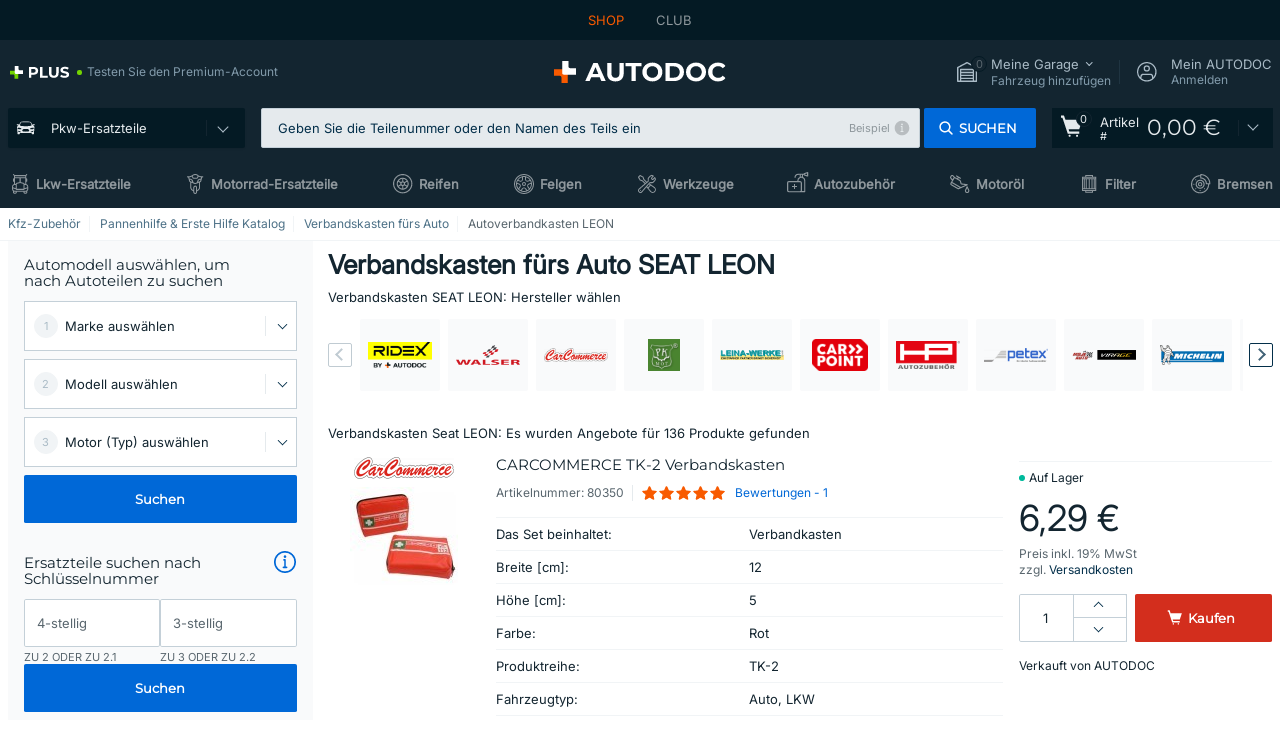

--- FILE ---
content_type: text/html; charset=UTF-8
request_url: https://www.autodoc.de/autozubehoer/verbandkasten/seat-leon
body_size: 32705
content:
<!DOCTYPE html>
<html lang="de">
<head>
    <meta charset="utf-8">
    <title>Verbandskasten fürs Auto SEAT LEON 1999 - 2021 günstig kaufen im AUTODOC Online Shop</title>
    <meta name="description" content="Verbandskasten fürs Auto für SEAT LEON ➤ Jetzt kaufen ✓ Günstige Preise ✓ Großes Sortiment & tolle Angebote bei AUTODOC">
    <meta name="keywords" content="">

        
    <meta name="viewport" content="width=device-width, initial-scale=1.0">
    <meta name="csrf-token" content="aGv2HSiD2kN2eObK3tYKBk6j1VNdrpHDJOq626k1">
    <meta name="format-detection" content="telephone=no">
    <meta http-equiv="x-ua-compatible" content="ie=edge">
    <meta name="robots" content="index, follow">

    <link rel="canonical" href="https://www.autodoc.de/autozubehoer/verbandkasten/seat-leon">
    <link rel="alternate" hreflang="de" href="https://www.autodoc.de/autozubehoer/verbandkasten/seat-leon">
    <link rel="alternate" hreflang="fr-FR" href="https://www.auto-doc.fr/accessoires-auto/trousse-de-secours/seat-leon">
    <link rel="alternate" hreflang="es-ES" href="https://www.autodoc.es/accesorios-coche/botiquines-de-primeros-auxilios/seat-leon">
    <link rel="alternate" hreflang="en-GB" href="https://www.autodoc.co.uk/car-accessories/car-first-aid-kits/seat-leon">
    <link rel="alternate" hreflang="it-IT" href="https://www.auto-doc.it/accessori-auto/cassetta-pronto-soccorso/seat-leon">
    <link rel="alternate" hreflang="de-AT" href="https://www.auto-doc.at/autozubehoer/verbandkasten/seat-leon">
    <link rel="alternate" hreflang="de-CH" href="https://www.auto-doc.ch/autozubehoer/verbandkasten/seat-leon">
    <link rel="alternate" hreflang="pt-PT" href="https://www.auto-doc.pt/acessorios-auto/kit-de-primeiros-socorros/seat-leon">
    <link rel="alternate" hreflang="nl-NL" href="https://www.autodoc.nl/auto-accessoires/verbanddoos/seat-leon">
    <link rel="alternate" hreflang="da-DK" href="https://www.autodoc.dk/biltilbehoer/forstehjaelpskasse/seat-leon">
    <link rel="alternate" hreflang="fi-FI" href="https://www.autodoc.fi/autotarvikkeet/ensiapulaukut/seat-leon">
    <link rel="alternate" hreflang="sv-SE" href="https://www.autodoc.se/biltillbehor/forsta-hjalpen-kit/seat-leon">
    <link rel="alternate" hreflang="pl-PL" href="https://www.autodoc.pl/akcesoria-samochodowe/apteczka-samochodowa/seat-leon">
    <link rel="alternate" hreflang="cs-CZ" href="https://www.autodoc.cz/autodoplnky/autolekarnicky/seat-leon">
    <link rel="alternate" hreflang="bg-BG" href="https://www.autodoc.bg/avtoaksesoari/aptechka-za-prva-pomoshch/seat-leon">
    <link rel="alternate" hreflang="el-GR" href="https://www.autodoc.gr/axesouar-aftokinitou/pharmakeio-autokinetou/seat-leon">
    <link rel="alternate" hreflang="hu-HU" href="https://www.autodoc.hu/autofelszereles/autos-elsosegely-doboz/seat-leon">
    <link rel="alternate" hreflang="et-EE" href="https://www.autodoc.ee/autotarvikud/autoapteek/seat-leon">
    <link rel="alternate" hreflang="lv-LV" href="https://www.autodoc.lv/auto-aksesuari/pirmas-palidzibas-aptiecinas/seat-leon">
    <link rel="alternate" hreflang="sk-SK" href="https://www.autodoc.sk/autodoplnky/autolekarnicky/seat-leon">
    <link rel="alternate" hreflang="lt-LT" href="https://www.autodoc.lt/auto-aksesuarai/pirmosios-pagalbos-rinkiniai/seat-leon">
    <link rel="alternate" hreflang="sl-SI" href="https://www.autodoc.si/avto-oprema/komplet-prve-pomoci/seat-leon">
    <link rel="alternate" hreflang="de-LU" href="https://www.autodoc.lu/autozubehoer/verbandkasten/seat-leon">
    <link rel="alternate" hreflang="nl-BE" href="https://www.autodoc.be/auto-accessoires/verbanddoos/seat-leon">
    <link rel="alternate" hreflang="no-NO" href="https://www.autodoc.co.no/biltilbehor/forstehjelpsskrin/seat-leon">
    <link rel="alternate" hreflang="ro-RO" href="https://www.autodoc24.ro/accesorii-auto/trusa-de-prim-ajutor/seat-leon">
    <link rel="alternate" hreflang="fr-BE" href="https://www.auto-doc.be/accessoires-auto/trousse-de-secours/seat-leon">
    <link rel="alternate" hreflang="en-IE" href="https://www.auto-doc.ie/car-accessories/car-first-aid-kits/seat-leon">
    <link rel="alternate" hreflang="fr-CH" href="https://www.autodoc24.ch/accessoires-auto/trousse-de-secours/seat-leon">
    <link rel="alternate" hreflang="en-DE" href="https://www.autodoc.parts/car-accessories/car-first-aid-kits/seat-leon">
    <link rel="alternate" hreflang="en-FR" href="https://www.autodoc24.fr/car-accessories/car-first-aid-kits/seat-leon">
    <link rel="alternate" hreflang="en-IT" href="https://www.autodoc24.it/car-accessories/car-first-aid-kits/seat-leon">
    <link rel="alternate" hreflang="en-NL" href="https://www.autodoc24.nl/car-accessories/car-first-aid-kits/seat-leon">
        <link rel="next" href="https://www.autodoc.de/autozubehoer/verbandkasten/seat-leon?page=2">
    
    <link href="/assets/54eb94/css/vendor.css?id=c584094dbf87722b988bc196510f004e" media="screen" rel="stylesheet" type="text/css">
    <link href="/assets/54eb94/css/app.css?id=56e90c19d008ab6b45022f00f7d2669e" media="screen" rel="stylesheet" type="text/css">
    <link rel="apple-touch-icon-precomposed" sizes="57x57" href="/assets/54eb94/images/apple-touch-icon-57x57.png">
    <link rel="apple-touch-icon-precomposed" sizes="114x114" href="/assets/54eb94/images/apple-touch-icon-114x114.png">
    <link rel="apple-touch-icon-precomposed" sizes="72x72" href="/assets/54eb94/images/apple-touch-icon-72x72.png">
    <link rel="apple-touch-icon-precomposed" sizes="144x144" href="/assets/54eb94/images/apple-touch-icon-144x144.png">
    <link rel="apple-touch-icon-precomposed" sizes="60x60" href="/assets/54eb94/images/apple-touch-icon-60x60.png">
    <link rel="apple-touch-icon-precomposed" sizes="120x120" href="/assets/54eb94/images/apple-touch-icon-120x120.png">
    <link rel="apple-touch-icon-precomposed" sizes="76x76" href="/assets/54eb94/images/apple-touch-icon-76x76.png">
    <link rel="apple-touch-icon-precomposed" sizes="152x152" href="/assets/54eb94/images/apple-touch-icon-152x152.png">
    <link rel="icon" type="image/png" sizes="196x196" href="/assets/54eb94/images/favicon-196x196.png">
    <link rel="icon" type="image/png" sizes="96x96" href="/assets/54eb94/images/favicon-96x96.png">
    <link rel="icon" type="image/png" sizes="32x32" href="/assets/54eb94/images/favicon-32x32.png">
    <link rel="icon" type="image/png" sizes="16x16" href="/assets/54eb94/images/favicon-16x16.png">
    <link rel="icon" type="image/png" sizes="128x128" href="/assets/54eb94/images/favicon-128.png">
    <!-- a.1 -->
<meta data-bing-key-tracker name="msvalidate.01" content="6C45369F110BCE52D1CA91A29BCC5EFE">

        <!-- a.2 -->
<script data-safe-params>
  window.safeParams = {};

  (function () {
    window.safeParams = {
      getUrlParams: function () {
        const currentParams = new URLSearchParams(window.location.search);
        const relevantParams = new URLSearchParams();
        const parametersList = ["awc","tduid","tagtag_uid","source","kk","s24clid","tb_prm","fbclid","gclid","wbraid","gbraid","braid","msclkid","cnxclid","zanpid","siteid","rtbhc","ranMID","ranEAID","wgu","wgexpiry","utm_source","utm_medium","utm_campaign","utm_term","utm_content"];

        for (const [key, value] of currentParams) {
          if (parametersList.includes(key)) {
            relevantParams.append(key, value);
          }
        }

        return relevantParams;
      },
      getTrackingParams: function getTrackingParams (url, params) {
        if (!params.toString()) {
          return url;
        }

        const targetUrl = new URL(url, window.location.origin);
        for (const [key, value] of params) {
          if (!targetUrl.searchParams.has(key)) {
            targetUrl.searchParams.set(key, value);
          }
        }
        return targetUrl.toString();
      },
      isInternalLink: function (url) {
        try {
          const targetUrl = new URL(url, window.location.origin);
          if (targetUrl.protocol.match(/^(mailto|tel|javascript):/i)) {
            return false;
          }
          return targetUrl.origin === window.location.origin;
        } catch (e) {
          return false;
        }
      },
    };

    function initParamsManager () {
      const savedParams = window.safeParams.getUrlParams();

      if (!savedParams.toString()) {
        console.log('no params to save');
        return;
      }

      function processNewLinks (mutations) {
        mutations.forEach(mutation => {
          mutation.addedNodes.forEach(node => {
            if (node.nodeType === Node.ELEMENT_NODE) {
              node.querySelectorAll('a, [data-link]').forEach(element => {
                const url = element.tagName === 'A' ? element.href : element.dataset.link;

                if (window.safeParams.isInternalLink(url)) {
                  const processedUrl = window.safeParams.getTrackingParams(url, savedParams);

                  if (element.tagName === 'A') {
                    element.href = processedUrl;
                  } else {
                    element.dataset.link = processedUrl;
                  }
                }
              });
            }
          });
        });
      }

      const observer = new MutationObserver(processNewLinks);
      observer.observe(document.body, {
        childList: true,
        subtree: true,
      });

      document.querySelectorAll('a, [data-link]').forEach(element => {
        const url = element.tagName === 'A' ? element.href : element.dataset.link;

        if (window.safeParams.isInternalLink(url)) {
          const processedUrl = window.safeParams.getTrackingParams(url, savedParams);

          if (element.tagName === 'A') {
            element.href = processedUrl;
          } else {
            element.dataset.link = processedUrl;
          }
        }
      });
    }

    document.addEventListener('setTermsCookiesChoose', function (e) {
      if (e.detail?.allAnalyticsCookies !== 'denied' || e.detail?.allMarketingCookies !== 'denied') {
        initParamsManager();
      }
    });
  })();
</script>

</head>
<body>
<!-- a.3 -->
<div style="display:none" data-session-start></div>

<script>
        window.popupSettings = JSON.parse('{\u0022simple-popup\u0022:{\u0022id\u0022:\u002269d516a7-8ae2-460d-af6d-de578709b84d\u0022,\u0022type\u0022:\u0022simple-popup\u0022,\u0022status\u0022:1,\u0022name\u0022:\u0022Simple popup settings (default)\u0022,\u0022priority\u0022:500,\u0022timeout\u0022:0,\u0022routes\u0022:{\u0022allowed\u0022:[],\u0022disallowed\u0022:[]},\u0022settings\u0022:{\u0022status\u0022:1,\u0022priority\u0022:0},\u0022projectIds\u0022:[218,228,229,230,231,232,233,234,235,236,237,238,239,240,241,242,243,244,245,246,247,248,249,250,251,252,268,719,720,833,893,923,985,984,983],\u0022triggerTypes\u0022:[0],\u0022userType\u0022:2,\u0022createdAt\u0022:\u00222025-12-18T15:38:38.051\u0022,\u0022updatedAt\u0022:\u00222025-12-25T23:14:07.819\u0022},\u0022selector-profile-tab\u0022:{\u0022id\u0022:\u0022fd00580e-42f3-4de7-94f8-52a9e9dfa0df\u0022,\u0022type\u0022:\u0022selector-profile-tab\u0022,\u0022status\u0022:1,\u0022name\u0022:\u0022Selector profile tab (Garage selector)\u0022,\u0022priority\u0022:500,\u0022timeout\u0022:0,\u0022routes\u0022:{\u0022allowed\u0022:[],\u0022disallowed\u0022:[]},\u0022settings\u0022:{\u0022status\u0022:1,\u0022priority\u0022:0},\u0022projectIds\u0022:[218,228,229,230,231,232,233,234,235,236,237,238,239,240,241,242,243,244,245,246,247,248,249,250,251,252,268,719,720,833,893,983,984,985,923],\u0022triggerTypes\u0022:[0],\u0022userType\u0022:2,\u0022createdAt\u0022:\u00222025-12-18T15:40:22.563\u0022,\u0022updatedAt\u0022:\u00222026-01-12T13:15:51.219\u0022},\u0022forgot-password\u0022:{\u0022id\u0022:\u0022c6608e5d-e436-4c2a-9175-7d9d79429f40\u0022,\u0022type\u0022:\u0022forgot-password\u0022,\u0022status\u0022:1,\u0022name\u0022:\u0022Forgot password\u0022,\u0022priority\u0022:500,\u0022timeout\u0022:0,\u0022routes\u0022:{\u0022allowed\u0022:[],\u0022disallowed\u0022:[]},\u0022settings\u0022:{\u0022status\u0022:1,\u0022priority\u0022:0},\u0022projectIds\u0022:[218,228,229,230,231,232,233,234,235,236,237,238,239,240,241,242,243,244,245,246,247,248,249,250,251,252,268,719,720,833,893,923,983,984,985],\u0022triggerTypes\u0022:[0],\u0022userType\u0022:0,\u0022createdAt\u0022:\u00222025-12-18T15:24:01.686\u0022,\u0022updatedAt\u0022:\u00222025-12-25T23:03:05.621\u0022},\u0022google-one-tap\u0022:{\u0022id\u0022:\u002277268690-05da-45d6-96c9-3f2482875db3\u0022,\u0022type\u0022:\u0022google-one-tap\u0022,\u0022status\u0022:1,\u0022name\u0022:\u0022Google One Tap popup (Google login)\u0022,\u0022priority\u0022:700,\u0022timeout\u0022:0,\u0022routes\u0022:{\u0022allowed\u0022:[],\u0022disallowed\u0022:[\u0022basketRecoveryByWpn\u0022,\u0022basketRecovery\u0022,\u0022cart\u0022,\u0022cartAccount\u0022,\u0022cartAddress\u0022,\u0022cartAddressGuest\u0022,\u0022cartAllData\u0022,\u0022cartAllDataGuest\u0022,\u0022cartLogin\u0022,\u0022cartPayments\u0022,\u0022cartPaymentsGuest\u0022,\u0022cartSetPayments\u0022,\u0022cartSetPaymentsGuest\u0022,\u0022cartSubscriptionPayments\u0022,\u0022paylink_adyen_bancontact\u0022,\u0022paylink_adyen_credit_card\u0022,\u0022paylink_be2bill\u0022,\u0022paylink_be2bill_oney_checkout\u0022,\u0022paylink_braintree_creditcards\u0022,\u0022paylink_handler\u0022,\u0022paylink_klarna_billie\u0022,\u0022paylink_klarna\u0022,\u0022paylink_klarnacheckout\u0022,\u0022paylink_ps_adyen_credit_card\u0022,\u0022paylink_trustly\u0022,\u0022payment_add\u0022,\u0022payment_adyen_bancontact\u0022,\u0022payment_adyen_credit_card\u0022,\u0022payment_be2bill\u0022,\u0022payment_be2bill_oney_checkout\u0022,\u0022payment_braintree_creditcards\u0022,\u0022payment_handler\u0022,\u0022payment_klarna\u0022,\u0022payment_klarna_billie\u0022,\u0022payment_klarnacheckout\u0022,\u0022payment_ps_adyen_credit_card\u0022,\u0022payment_trustly\u0022,\u0022subscriptionCart\u0022,\u0022subscription_adyen_bancontact\u0022,\u0022subscription_adyen_credit_card\u0022,\u0022subscription_be2bill\u0022,\u0022subscription_be2bill_oney_checkout\u0022,\u0022subscription_braintree_creditcards\u0022,\u0022subscription_handler\u0022,\u0022subscription_klarna\u0022,\u0022subscription_klarna_billie\u0022,\u0022subscription_klarnacheckout\u0022,\u0022subscription_ps_adyen_credit_card\u0022,\u0022subscription_trustly\u0022]},\u0022settings\u0022:{\u0022status\u0022:1,\u0022priority\u0022:0},\u0022projectIds\u0022:[218,228,229,230,231,232,233,234,235,236,237,238,239,240,241,242,243,244,245,246,247,248,249,250,251,252,268,719,720,833,893,983,984,985,923],\u0022triggerTypes\u0022:[1],\u0022userType\u0022:0,\u0022createdAt\u0022:\u00222025-12-18T15:49:54.611\u0022,\u0022updatedAt\u0022:\u00222026-01-07T13:56:14.309\u0022},\u0022not-found-car\u0022:{\u0022id\u0022:\u00225b0df7ab-49f2-4647-a827-05298ecbd6de\u0022,\u0022type\u0022:\u0022not-found-car\u0022,\u0022status\u0022:1,\u0022name\u0022:\u0022Car not found\u0022,\u0022priority\u0022:500,\u0022timeout\u0022:0,\u0022routes\u0022:{\u0022allowed\u0022:[],\u0022disallowed\u0022:[]},\u0022settings\u0022:{\u0022status\u0022:1,\u0022priority\u0022:0},\u0022projectIds\u0022:[218,228,229,230,231,232,233,234,235,236,237,238,239,240,241,242,243,244,245,246,247,248,249,250,251,252,268,719,720,833,893,983,984,985,923],\u0022triggerTypes\u0022:[0],\u0022userType\u0022:2,\u0022createdAt\u0022:\u00222025-12-18T15:30:22.898\u0022,\u0022updatedAt\u0022:\u00222026-01-09T10:32:17.011\u0022},\u0022selector-popup\u0022:{\u0022id\u0022:\u0022673a344d-1152-4490-bb78-522a0809498f\u0022,\u0022type\u0022:\u0022selector-popup\u0022,\u0022status\u0022:1,\u0022name\u0022:\u0022Selector\u0022,\u0022priority\u0022:600,\u0022timeout\u0022:0,\u0022routes\u0022:{\u0022allowed\u0022:[],\u0022disallowed\u0022:[]},\u0022settings\u0022:{\u0022status\u0022:1,\u0022priority\u0022:0},\u0022projectIds\u0022:[218,228,229,230,231,232,233,234,235,236,237,238,239,240,241,242,243,244,245,246,247,248,249,250,251,252,268,719,720,833,893,923,983,984,985],\u0022triggerTypes\u0022:[0],\u0022userType\u0022:2,\u0022createdAt\u0022:\u00222025-12-18T15:25:55.839\u0022,\u0022updatedAt\u0022:\u00222026-01-08T11:18:15.985\u0022},\u0022sidebar-key-characteristics\u0022:{\u0022id\u0022:\u0022e5062320-330d-4b09-b5e8-d2828f87310d\u0022,\u0022type\u0022:\u0022sidebar-key-characteristics\u0022,\u0022status\u0022:1,\u0022name\u0022:\u0022Sidebar key characteristics\u0022,\u0022priority\u0022:900,\u0022timeout\u0022:0,\u0022routes\u0022:{\u0022allowed\u0022:[],\u0022disallowed\u0022:[]},\u0022settings\u0022:{\u0022status\u0022:1,\u0022priority\u0022:0},\u0022projectIds\u0022:[218,228,229,230,231,232,233,234,235,236,237,238,239,240,241,242,243,244,245,246,247,248,249,250,251,252,268,719,720,833,893,983,984,985,923],\u0022triggerTypes\u0022:[2],\u0022userType\u0022:2,\u0022createdAt\u0022:\u00222025-12-18T15:57:38.023\u0022,\u0022updatedAt\u0022:\u00222026-01-08T13:30:19.351\u0022},\u0022login-before-wishlist-add\u0022:{\u0022id\u0022:\u002288960085-9b57-4a27-a586-2a01c0eedf98\u0022,\u0022type\u0022:\u0022login-before-wishlist-add\u0022,\u0022status\u0022:1,\u0022name\u0022:\u0022Login before wishlist add\u0022,\u0022priority\u0022:500,\u0022timeout\u0022:0,\u0022routes\u0022:{\u0022allowed\u0022:[],\u0022disallowed\u0022:[]},\u0022settings\u0022:{\u0022status\u0022:1,\u0022priority\u0022:0},\u0022projectIds\u0022:[218,228,229,230,231,232,233,234,235,236,237,238,239,240,241,242,243,244,245,246,247,248,249,250,251,252,268,719,720,833,893,983,984,985,923],\u0022triggerTypes\u0022:[0],\u0022userType\u0022:0,\u0022createdAt\u0022:\u00222025-12-18T16:17:05.533\u0022,\u0022updatedAt\u0022:\u00222026-01-08T12:47:50.844\u0022},\u0022product-add-to-cart-related\u0022:{\u0022id\u0022:\u00226e3dd388-dcc6-46d5-8ccb-025ac24b353e\u0022,\u0022type\u0022:\u0022product-add-to-cart-related\u0022,\u0022status\u0022:1,\u0022name\u0022:\u0022Related products\u0022,\u0022priority\u0022:700,\u0022timeout\u0022:0,\u0022routes\u0022:{\u0022allowed\u0022:[],\u0022disallowed\u0022:[\u0022accessories_listing\u0022,\u0022accessories_listing_brand\u0022,\u0022chemicals_listing_brand\u0022,\u0022chemicals_listing\u0022,\u0022compatibility_transaction\u0022,\u0022criterion_listing\u0022,\u0022index_accessories\u0022,\u0022motoroil_release\u0022,\u0022motoroil_viscosity\u0022,\u0022motoroil_viscosity_brand\u0022,\u0022oe_number\u0022,\u0022promotional_transaction\u0022,\u0022short_number\u0022,\u0022tools_listing\u0022,\u0022tools_listing_brand\u0022]},\u0022settings\u0022:{\u0022status\u0022:1,\u0022priority\u0022:0},\u0022projectIds\u0022:[218,228,229,230,231,232,233,234,235,236,237,238,239,240,241,242,243,244,245,246,247,248,249,250,251,252,268,719,720,833,893,923,983,984,985],\u0022triggerTypes\u0022:[5,0],\u0022userType\u0022:2,\u0022createdAt\u0022:\u00222025-12-18T15:33:56.811\u0022,\u0022updatedAt\u0022:\u00222025-12-29T12:35:21.806\u0022},\u0022cookies-popup\u0022:{\u0022id\u0022:\u00223b241101-e2bb-4255-8caf-4136c566a967\u0022,\u0022type\u0022:\u0022cookies-popup\u0022,\u0022status\u0022:1,\u0022name\u0022:\u0022Cookie PopUp Main\u0022,\u0022priority\u0022:800,\u0022timeout\u0022:0,\u0022routes\u0022:{\u0022allowed\u0022:[],\u0022disallowed\u0022:[\u0022basketRecovery\u0022,\u0022basketRecoveryByWpn\u0022,\u0022basket_alldata_redirect\u0022,\u0022basket_shipping_redirect\u0022,\u0022basket_guest_alldata_redirect\u0022,\u0022cart\u0022,\u0022cartAccount\u0022,\u0022cartAddress\u0022,\u0022cartAddressGuest\u0022,\u0022cartAllData\u0022,\u0022cartAllDataGuest\u0022,\u0022cartLogin\u0022,\u0022cartPayments\u0022,\u0022cartPaymentsGuest\u0022,\u0022cartSetPayments\u0022,\u0022cartSetPaymentsGuest\u0022,\u0022cartSubscriptionPayments\u0022,\u0022paylink_adyen_bancontact\u0022,\u0022paylink_adyen_credit_card\u0022,\u0022paylink_be2bill\u0022,\u0022paylink_be2bill_oney_checkout\u0022,\u0022paylink_braintree_creditcards\u0022,\u0022paylink_handler\u0022,\u0022paylink_klarna\u0022,\u0022paylink_klarna_billie\u0022,\u0022paylink_klarnacheckout\u0022,\u0022paylink_ps_adyen_credit_card\u0022,\u0022paylink_trustly\u0022,\u0022payment_add\u0022,\u0022payment_adyen_bancontact\u0022,\u0022payment_adyen_credit_card\u0022,\u0022payment_be2bill\u0022,\u0022payment_be2bill_oney_checkout\u0022,\u0022payment_braintree_creditcards\u0022,\u0022payment_handler\u0022,\u0022payment_klarna\u0022,\u0022payment_klarna_billie\u0022,\u0022payment_klarnacheckout\u0022,\u0022payment_ps_adyen_credit_card\u0022,\u0022payment_trustly\u0022,\u0022subscriptionCart\u0022,\u0022subscription_adyen_bancontact\u0022,\u0022subscription_adyen_credit_card\u0022,\u0022subscription_be2bill\u0022,\u0022subscription_be2bill_oney_checkout\u0022,\u0022subscription_braintree_creditcards\u0022,\u0022subscription_handler\u0022,\u0022subscription_klarna\u0022,\u0022subscription_klarna_billie\u0022,\u0022subscription_klarnacheckout\u0022,\u0022subscription_ps_adyen_credit_card\u0022,\u0022subscription_trustly\u0022]},\u0022settings\u0022:{\u0022status\u0022:1,\u0022priority\u0022:0},\u0022projectIds\u0022:[218,228,229,230,231,232,233,234,235,236,237,238,239,240,241,242,243,244,245,246,247,248,249,250,251,252,268,719,720,833,893,983,984,985,923],\u0022triggerTypes\u0022:[1,0],\u0022userType\u0022:2,\u0022createdAt\u0022:\u00221999-12-31T22:00:00\u0022,\u0022updatedAt\u0022:\u00222026-01-07T16:34:36.202\u0022},\u0022login-popup\u0022:{\u0022id\u0022:\u00229fcb6af2-297d-4eee-87ee-2c19c3b41007\u0022,\u0022type\u0022:\u0022login-popup\u0022,\u0022status\u0022:1,\u0022name\u0022:\u0022Login popup\u0022,\u0022priority\u0022:500,\u0022timeout\u0022:0,\u0022routes\u0022:{\u0022allowed\u0022:[],\u0022disallowed\u0022:[]},\u0022settings\u0022:{\u0022status\u0022:1,\u0022priority\u0022:0},\u0022projectIds\u0022:[218,228,229,230,231,232,233,234,235,236,237,238,239,240,241,242,243,244,245,246,247,248,249,250,251,252,268,719,720,833,893,923,983,984,985],\u0022triggerTypes\u0022:[0],\u0022userType\u0022:0,\u0022createdAt\u0022:\u00222025-12-18T15:11:35.206\u0022,\u0022updatedAt\u0022:\u00222026-01-09T11:42:01.404\u0022},\u0022conversion-offer\u0022:{\u0022id\u0022:\u002270384edf-d314-4df3-ae62-7b0e593dee09\u0022,\u0022type\u0022:\u0022conversion-offer\u0022,\u0022status\u0022:1,\u0022name\u0022:\u0022Conversion offer (Coupon User Churn)\u0022,\u0022priority\u0022:500,\u0022timeout\u0022:0,\u0022routes\u0022:{\u0022allowed\u0022:[],\u0022disallowed\u0022:[]},\u0022settings\u0022:{\u0022status\u0022:1,\u0022priority\u0022:0},\u0022projectIds\u0022:[218],\u0022triggerTypes\u0022:[0],\u0022userType\u0022:2,\u0022createdAt\u0022:\u00222025-12-18T16:23:41.058\u0022,\u0022updatedAt\u0022:\u00222025-12-25T23:31:05.725\u0022},\u0022register-popup\u0022:{\u0022id\u0022:\u002261a4e42a-d5f1-4d1b-b61b-467a9f0cd2e1\u0022,\u0022type\u0022:\u0022register-popup\u0022,\u0022status\u0022:1,\u0022name\u0022:\u0022Register popup\u0022,\u0022priority\u0022:500,\u0022timeout\u0022:0,\u0022routes\u0022:{\u0022allowed\u0022:[],\u0022disallowed\u0022:[]},\u0022settings\u0022:{\u0022status\u0022:1,\u0022priority\u0022:0},\u0022projectIds\u0022:[218,228,229,230,231,232,233,234,235,236,237,238,239,240,241,242,243,244,245,246,247,248,249,250,251,252,268,719,720,833,893,923,985,984,983],\u0022triggerTypes\u0022:[0],\u0022userType\u0022:0,\u0022createdAt\u0022:\u00222025-12-18T15:12:50.028\u0022,\u0022updatedAt\u0022:\u00222025-12-25T23:02:35.62\u0022},\u0022mobile-app-bonus-popup\u0022:{\u0022id\u0022:\u0022aac5231b-55a2-450e-87ed-7bb9827c8d13\u0022,\u0022type\u0022:\u0022mobile-app-bonus-popup\u0022,\u0022status\u0022:1,\u0022name\u0022:\u0022Mobile app bonus popup after selector change\u0022,\u0022priority\u0022:500,\u0022timeout\u0022:0,\u0022routes\u0022:{\u0022allowed\u0022:[],\u0022disallowed\u0022:[]},\u0022settings\u0022:{\u0022status\u0022:1,\u0022priority\u0022:0},\u0022projectIds\u0022:[218,228,229,230,231,232,233,234,235,236,237,238,239,240,241,242,243,244,245,246,247,248,249,250,251,252,268,719,720,833,893,923,983,984,985],\u0022triggerTypes\u0022:[0],\u0022userType\u0022:2,\u0022createdAt\u0022:\u00222025-12-18T15:28:02.741\u0022,\u0022updatedAt\u0022:\u00222025-12-25T23:04:21.464\u0022},\u0022interstitial-banner\u0022:{\u0022id\u0022:\u0022646702a5-2c59-4fde-bcc4-c5a4f4ecc9ec\u0022,\u0022type\u0022:\u0022interstitial-banner\u0022,\u0022status\u0022:1,\u0022name\u0022:\u0022Interstitial banner\u0022,\u0022priority\u0022:900,\u0022timeout\u0022:0,\u0022routes\u0022:{\u0022allowed\u0022:[],\u0022disallowed\u0022:[\u0022payment_add\u0022,\u0022payment_handler\u0022,\u0022payment_be2bill\u0022,\u0022payment_klarna\u0022,\u0022payment_klarnacheckout\u0022,\u0022payment_klarna_billie\u0022,\u0022payment_trustly\u0022,\u0022payment_braintree_creditcards\u0022,\u0022paylink_handler\u0022,\u0022paylink_be2bill\u0022,\u0022paylink_klarna\u0022,\u0022paylink_klarnacheckout\u0022,\u0022paylink_trustly\u0022,\u0022paylink_braintree_creditcards\u0022,\u0022subscription_handler\u0022,\u0022subscription_be2bill\u0022,\u0022subscription_klarna\u0022,\u0022subscription_klarnacheckout\u0022,\u0022subscription_trustly\u0022,\u0022subscription_braintree_creditcards\u0022,\u0022cart\u0022,\u0022cartAllData\u0022,\u0022cartAllDataGuest\u0022,\u0022cartAccount\u0022,\u0022cartLogin\u0022,\u0022cartAddress\u0022,\u0022cartAddressGuest\u0022,\u0022cartPayments\u0022,\u0022cartPaymentsGuest\u0022,\u0022cartSetPayments\u0022,\u0022cartSetPaymentsGuest\u0022,\u0022basketRecoveryByWpn\u0022,\u0022basketRecovery\u0022,\u0022payment_adyen_credit_card\u0022,\u0022payment_adyen_bancontact\u0022,\u0022return_return\u0022]},\u0022settings\u0022:{\u0022status\u0022:1,\u0022priority\u0022:0},\u0022projectIds\u0022:[218,228,229,230,231,232,233,234,235,236,237,238,239,240,241,242,243,244,245,246,247,248,249,250,251,252,268,719,720,833,893,923,983,984,985],\u0022triggerTypes\u0022:[1],\u0022userType\u0022:2,\u0022createdAt\u0022:\u00222025-12-18T16:18:49.003\u0022,\u0022updatedAt\u0022:\u00222025-12-25T23:30:11.07\u0022}}');
    </script>
<div id="app"
            data-generic-id="33019" data-user-id="" data-cart-id="" data-ubi="" data-cart-count="0" data-maker-id="104" data-model-id="" data-car-id="" data-404-page="false" data-route-name="accessories_listing_car_group" data-ab-test-type data-ab-test-group data-ab-test-keys data-ab-test-values
    >
<div class="header-wrap" data-header-wrap>
    <div class="header-cross-products">
    <div class="wrap">
        <ul class="header-cross-products__list">
                            <li>
                    <span class="header-cross-products__link active"
                                                    >
                        SHOP
                    </span>
                </li>
                            <li>
                    <span class="header-cross-products__link"
                           role="link" tabindex="0" data-link="https://club.autodoc.de/?to=%2F&amp;utm_source=www.autodoc.de&amp;utm_medium=referral&amp;utm_term=de&amp;utm_content=accessories_listing_car_group%7Cdesktop%7C&amp;utm_campaign=header_club " data-target="_blank"                           >
                        CLUB
                    </span>
                </li>
                    </ul>
    </div>
</div>

        <header class="header" >
        <div class="wrap">
            <div class="header__top">
                <div class="header-atd-plus"
     role="link"
     tabindex="0"
     data-tooltip-hover
     data-plus-tooltip
     data-ajax-link="https://www.autodoc.de/ajax/get-plus-tooltip"
     data-link="https://www.autodoc.de/services/plus-service"
>
    <span class="header-atd-plus__logo">
        <svg class='base-svg' role='none'>
            <use xlink:href='/assets/54eb94/images/icon-sprite-color.svg#sprite-plus-icon-color'></use>
        </svg>
    </span>
    <div class="header-atd-plus__title">Testen Sie den Premium-Account</div>
</div>

                <div class="header__logo">
                                                <a href="https://www.autodoc.de/">
                                <img src="https://scdn.autodoc.de/static/logo/logo-light.svg"
                                     alt="AUTODOC Deutschland">
                            </a>                                    </div>
                <div class="header__top-right">
                    <div class="header__top-right-item header-garage " data-document-click-none
     data-garage-link="https://www.autodoc.de/ajax/get-garage-tooltip">
    <div class="header-garage__wrap" role="button" tabindex="0" data-show-tooltip-garage>
        <div class="header-garage__icon">
            <svg class='base-svg' role='none'>
                <use xlink:href='/assets/54eb94/images/icon-sprite-bw.svg#sprite-garage-icon-bw'></use>
            </svg>
            <span class="header-garage__amount" data-cart-count="0">0</span>
        </div>
        <div class="header-garage__text">
            <span class="header-garage__text-title">Meine Garage</span>
                            <div class="header-garage__text-brand">
                    Fahrzeug hinzufügen                </div>
                    </div>
    </div>
    <div class="header-garage__tooltip" data-tooltip-mouseleave data-tooltip-garage data-garage-tooltip-container
        data-garage-cars="0"
    >
    </div>
</div>
                                                                <div class="header__top-right-item header-login js-login-popup" data-login-show role="button" tabindex="0">
                            <div class="header-login__icon">
                                <svg class='base-svg' role='none'>
                                    <use
                                        xlink:href='/assets/54eb94/images/icon-sprite-bw.svg#sprite-user-icon-bw'></use>
                                </svg>
                            </div>
                            <div class="header-login__text">
                                <span class="header-login__text-title">Mein AUTODOC</span>
                                Anmelden                            </div>
                        </div>
                                    </div>
                <div data-header-top-right></div>
            </div>
            <div class="header__panel">
    <div class="header-menu" data-burger-mobile
         data-current-subdomain="" tabindex="0" role="button">
        <div class="header-menu__desk" data-header-menu-link>
                                <svg class='header-menu__desk-icon base-svg' role='none'>
                        <use xlink:href='/assets/54eb94/images/icon-sprite-bw.svg#sprite-car-icon-full-bw'></use>
                    </svg>
                    <a href="https://www.autodoc.de/autoteile" class="header-menu__desk-title"
                        data-image="/assets/54eb94/images/icon-sprite-bw.svg#sprite-car-icon-full-bw" tabindex="-1">
                        Pkw-Ersatzteile                    </a>                    </div>
        <div class="header-menu__mobile">
            <svg class='base-svg' role='none'>
                <use xlink:href='/assets/54eb94/images/icon-sprite-bw.svg#sprite-burger-icon-bw'></use>
            </svg>
        </div>
    </div>

    <div class="header-search-wrap header-search-wrap--categories" data-mobile-search-wrap data-mobile-search-wrap-categories data-document-click-none>
    <div class="header-search" data-mobile-search>
        <div class="header-search__overlay-wrap" data-hide-autocomplete>
            <div class="header-search__overlay"></div>
        </div>
        <form method="get" action="https://www.autodoc.de/search" class="header-search__wrap" data-header-search-wrap data-autocomplete-form>
            <div class="header-search__tag" data-autocomplete-top-tags></div>
            <div class="header-search__close" data-hide-autocomplete></div>
            <div class="header-search__input">
                <div class="header-search__input-wrap" data-search-autocomplete-wrapper>
                    <input type="text"
                           class="form-input"
                           name="keyword"
                           value=""
                           placeholder="Geben Sie die Teilenummer oder den Namen des Teils ein"
                           autocomplete="off"
                           data-show-autocomplete
                           data-show-autocomplete-overlay
                           data-search-autocomplete-input
                    >
                    <div class="header-search__clear" data-search-clear-input tabindex="0" role="button"></div>
                    <div class="header-search__example" role="button" tabindex="0" data-search-show-example data-popup-search-example-btn>Beispiel</div>
                </div>
            </div>
            <span class="header-search__button btn btn--md" role="button" tabindex="0" data-search-submit-button>
                <svg role='none'>
                    <use xlink:href="/assets/54eb94/images/icon-sprite-bw.svg#sprite-search-icon-bw"></use>
                </svg>
                <span>Suchen</span>
            </span>
        </form>
    </div>
</div>

    <span class="header-show-mob" data-show-autocomplete tabindex="0" role="button">
        <svg role='none'>
            <use xlink:href="/assets/54eb94/images/icon-sprite-bw.svg#sprite-search-icon-bw"></use>
        </svg>
    </span>
    <div class="header-cart"
     data-header-cart
     
     
     data-header-cart-middle
     role="link"
     tabindex="0"
     data-link="https://www.autodoc.de/basket">
    <script>var ubi = '';</script>
    <div class="header-cart__icon">
    <svg class="base-svg" role='none'>
        <use xlink:href="/assets/54eb94/images/icon-sprite-bw.svg#sprite-basket-icon-bw"></use>
    </svg>
    <span class="header-cart__amount" data-cart-count-products="0">0</span>
</div>
<div class="header-cart__text">
    Artikel <span class="header-cart__text-number">#</span>
</div>
<div class="header-cart__total" data-order-sum="0">
    0,00 &euro;
</div>
    <div class="header-cart__tooltip" data-header-cart-tooltip>
            <div class="header-cart__tooltip-empty">Ihr Warenkorb ist leer</div>

            </div>
</div>
</div>
            <nav>
    <ul class="header-nav">
                    <li class="header-nav__item">
                <svg class="header-nav__icon base-svg" role='none'>
                    <use xlink:href="/assets/54eb94/images/icon-sprite-bw.svg#sprite-truck-empty-bw"></use>
                </svg>
                <a href="https://lkwteile.autodoc.de/" data-parent-id="200000" class="header-nav__link">
                Lkw-Ersatzteile
                </a>            </li>
                    <li class="header-nav__item">
                <svg class="header-nav__icon base-svg" role='none'>
                    <use xlink:href="/assets/54eb94/images/icon-sprite-bw.svg#sprite-moto-empty-bw"></use>
                </svg>
                <a href="https://moto.autodoc.de/" data-parent-id="43000" class="header-nav__link">
                Motorrad-Ersatzteile
                </a>            </li>
                    <li class="header-nav__item">
                <svg class="header-nav__icon base-svg" role='none'>
                    <use xlink:href="/assets/54eb94/images/icon-sprite-bw.svg#sprite-tyres-icon-bw"></use>
                </svg>
                <a href="https://www.autodoc.de/reifen" data-parent-id="23208" class="header-nav__link">
                Reifen
                </a>            </li>
                    <li class="header-nav__item">
                <svg class="header-nav__icon base-svg" role='none'>
                    <use xlink:href="/assets/54eb94/images/icon-sprite-bw.svg#sprite-rims-bw"></use>
                </svg>
                <a href="https://www.autodoc.de/felgen" data-parent-id="90000" class="header-nav__link">
                Felgen
                </a>            </li>
                    <li class="header-nav__item">
                <svg class="header-nav__icon base-svg" role='none'>
                    <use xlink:href="/assets/54eb94/images/icon-sprite-bw.svg#sprite-tools-icon-bw"></use>
                </svg>
                <a href="https://www.autodoc.de/werkzeuge" data-parent-id="36000" class="header-nav__link">
                Werkzeuge
                </a>            </li>
                    <li class="header-nav__item">
                <svg class="header-nav__icon base-svg" role='none'>
                    <use xlink:href="/assets/54eb94/images/icon-sprite-bw.svg#sprite-misc-icon-bw"></use>
                </svg>
                <a href="https://www.autodoc.de/autozubehoer" data-parent-id="33000" class="header-nav__link">
                Autozubehör
                </a>            </li>
                    <li class="header-nav__item">
                <svg class="header-nav__icon base-svg" role='none'>
                    <use xlink:href="/assets/54eb94/images/icon-sprite-bw.svg#sprite-oil-icon-bw"></use>
                </svg>
                <a href="https://www.autodoc.de/motoroel" data-parent-id="12094" class="header-nav__link">
                Motoröl
                </a>            </li>
                    <li class="header-nav__item">
                <svg class="header-nav__icon base-svg" role='none'>
                    <use xlink:href="/assets/54eb94/images/icon-sprite-bw.svg#sprite-filters-icon-bw"></use>
                </svg>
                <a href="https://www.autodoc.de/autoteile/filter" data-parent-id="10105" class="header-nav__link">
                Filter
                </a>            </li>
                    <li class="header-nav__item">
                <svg class="header-nav__icon base-svg" role='none'>
                    <use xlink:href="/assets/54eb94/images/icon-sprite-bw.svg#sprite-brackes-icon-bw"></use>
                </svg>
                <a href="https://www.autodoc.de/autoteile/bremsanlage" data-parent-id="10106" class="header-nav__link">
                Bremsen
                </a>            </li>
            </ul>
</nav>
        </div>
            </header>

</div>
<main class="listing-page" id="main"  data-ajax-listing-page data-ga-listing-page="" data-category-id="33019">
    <div class="app-left-banner app-left-banner--under-overlay" data-app-left-banner data-removed-dom-element>
</div>
            <div data-popup-live-chat-wrapper></div>

            <div class="head-page">
        <nav class="breadcrumbs swipe">
        <script type="application/ld+json">{
    "@context": "https://schema.org",
    "@type": "BreadcrumbList",
    "itemListElement": [
        {
            "@type": "ListItem",
            "position": 1,
            "item": {
                "@type": "Thing",
                "name": "Kfz-Zubehör",
                "@id": "https://www.autodoc.de/autozubehoer"
            }
        },
        {
            "@type": "ListItem",
            "position": 2,
            "item": {
                "@type": "Thing",
                "name": "Pannenhilfe & Erste Hilfe Katalog",
                "@id": "https://www.autodoc.de/autozubehoer/pannenhilfe-erste-hilfe-pr"
            }
        },
        {
            "@type": "ListItem",
            "position": 3,
            "item": {
                "@type": "Thing",
                "name": "Verbandskasten fürs Auto",
                "@id": "https://www.autodoc.de/autozubehoer/verbandkasten"
            }
        },
        {
            "@type": "ListItem",
            "position": 4,
            "item": {
                "@type": "Thing",
                "name": "Autoverbandkasten LEON"
            }
        }
    ]
}</script>        <ol class="wrap">
                            <li class="breadcrumbs__item">
                                            <a href="https://www.autodoc.de/autozubehoer">
                        Kfz-Zubehör
                        </a>                                    </li>
                            <li class="breadcrumbs__item">
                                            <a href="https://www.autodoc.de/autozubehoer/pannenhilfe-erste-hilfe-pr">
                        Pannenhilfe & Erste Hilfe Katalog
                        </a>                                    </li>
                            <li class="breadcrumbs__item">
                                            <a href="https://www.autodoc.de/autozubehoer/verbandkasten">
                        Verbandskasten fürs Auto
                        </a>                                    </li>
                            <li class="breadcrumbs__item">
                                            Autoverbandkasten LEON
                                    </li>
                    </ol>
    </nav>

    </div>
    <div class="section wrap">
        <div class="row">
            <div class="col-12 col-lg-3 sidebar">
                <div class="search-car-box search-car-box--sidebar mb-2 mb-lg-4"
     data-selector-hint-wrapper
     data-ga4-selector-object="block"
     data-car-search-selector
     data-car-search-type="catalog"
     data-onboarding-type="selector"
     data-selector-hint-wrapper
>
        <div class="car-selector" data-selector data-car-selector-dropdown>
    <div class="car-selector__refresh-wrap hidden" data-selector-reset tabindex="0" role="button">
        <div class="car-selector__refresh">
            <svg class="base-svg" role='none'>
                <use xlink:href="/assets/54eb94/images/icon-sprite-bw.svg#sprite-refresh-icon-bw"></use>
            </svg>
        </div>
    </div>

            <div class="car-selector__title">Automodell auswählen, um nach Autoteilen zu suchen</div>
    
    
    <form class="car-selector__wrap" onsubmit="return false;" data-vehicle-form>
            <input name="nodeAlias" type="hidden" value="verbandkasten">
                
        <div class="car-selector__wrap-form"
     data-selector-maker
     data-form-row
     data-kmtx="873"
>
    <input type="hidden" name="makerId" value="-1">
    <div class="car-selector__wrap-item">
        <div class="car-selector__form-select car-selector__form-select--dropdown form-select form-select--lg" data-selector-block data-selector-block-list-maker
             data-hint-anchor="form_maker_id">
            <div class="car-selector__dropdown-button" tabindex="0" data-dropdown-model-button="maker"><span>Marke auswählen</span></div>
            <div class="car-selector__dropdown-search" data-dropdown-model-search-parent="">
                <input class="car-selector__dropdown-search-input" data-dropdown-search-input="makers" data-dropdown-model-search="makers" type="text" placeholder="Suchen">
                <span class="car-selector__dropdown-search-clear" data-dropdown-search-clear=""></span>
            </div>
            <div class="car-selector__dropdown-wrap" data-dropdown-model-wrap="maker">
                <div class="car-selector__dropdown-wrap-top">
                    <div class="car-selector__dropdown-top-mob">
                        <span class="car-selector__dropdown-top-mob-arrow" data-dropdown-search-back="">
                            <svg role='none'>
                                <use xlink:href="/assets/54eb94/images/icon-sprite-bw.svg#sprite-right-arrow-icon-bw"></use>
                            </svg>
                        </span>
                        <span class="car-selector__dropdown-top-mob-heading">Marke auswählen</span>
                        <span class="car-selector__dropdown-top-mob-close" data-dropdown-search-close=""></span>
                    </div>
                    <div class="car-selector__dropdown-search d-lg-none d-block" data-dropdown-model-search-parent="">
                        <input class="car-selector__dropdown-search-input" data-dropdown-search-input="makers" data-dropdown-model-search="makers" type="text" placeholder="Suchen">
                        <span class="car-selector__dropdown-search-clear" data-dropdown-search-clear=""></span>
                    </div>
                </div>
                <div class="car-selector__dropdown-category other-header d-none">Sonstiges</div>
                <div class="car-selector__form-list" data-selector-dropdrow-list></div>
                <div class="car-selector__dropdown-no-results" data-dropdown-no-results="">Es wurden leider keine Treffer für Ihre Suchanfrage gefunden</div>
            </div>
        </div>
            </div>
    <div class="car-selector__error-text" data-error-message></div>
</div>

<div class="car-selector__wrap-form"
     data-selector-model
     data-form-row
     data-kmtx="995"
>
    <input type="hidden" name="modelId" value="-1">
    <div class="car-selector__wrap-item">
        <div class="car-selector__form-select car-selector__form-select--dropdown form-select form-select--lg" data-selector-block data-selector-block-list-model
             data-hint-anchor="form_model_id">
            <div class="car-selector__dropdown-button" tabindex="0" data-dropdown-model-button="model"><span>Modell auswählen</span></div>
            <div class="car-selector__dropdown-search" data-dropdown-model-search-parent="">
                <input class="car-selector__dropdown-search-input" data-dropdown-search-input="model" data-dropdown-model-search="model" type="text" placeholder="Suchen">
                <span class="car-selector__dropdown-search-clear" data-dropdown-search-clear=""></span>
            </div>
            <div class="car-selector__dropdown-wrap" data-dropdown-model-wrap="model">
                <div class="car-selector__dropdown-wrap-top">
                    <div class="car-selector__dropdown-top-mob">
                        <span class="car-selector__dropdown-top-mob-arrow" data-dropdown-search-back="">
                            <svg role='none'>
                                <use xlink:href="/assets/54eb94/images/icon-sprite-bw.svg#sprite-right-arrow-icon-bw"></use>
                            </svg>
                        </span>
                        <span class="car-selector__dropdown-top-mob-heading">Modell auswählen</span>
                        <span class="car-selector__dropdown-top-mob-close" data-dropdown-search-close=""></span>
                    </div>
                    <div class="car-selector__dropdown-search" data-dropdown-model-search-parent="">
                        <input class="car-selector__dropdown-search-input" data-dropdown-search-input="model" data-dropdown-model-search="model" type="text" placeholder="Suchen">
                        <span class="car-selector__dropdown-search-clear" data-dropdown-search-clear=""></span>
                    </div>
                </div>
                <div class="car-selector__dropdown-category popular-header">Beliebte Modelle</div>
                <div class="car-selector__dropdown-category regular-header d-none">Alle Modelle (alphabetisch)</div>
                <div class="car-selector__dropdown-category other-header d-none">Sonstiges</div>
                <div class="car-selector__form-list" data-selector-dropdrow-list></div>
                <div class="car-selector__dropdown-no-results" data-dropdown-no-results="">Es wurden leider keine Treffer für Ihre Suchanfrage gefunden</div>
            </div>
        </div>
                    <div class="car-selector-tooltip" data-single-tooltip data-car-selector-tooltip>
                <div class="car-selector-tooltip__close" data-tooltip-close data-close-forever tabindex="0" role="button"></div>
            </div>
            </div>
    <div class="car-selector__error-text" data-error-message></div>
</div>

<div class="car-selector__wrap-form"
     data-selector-car
     data-form-row
     data-kmtx="996"
>
    <input type="hidden" name="carId" value="-1">
    <div class="car-selector__wrap-item">
        <div class="car-selector__form-select car-selector__form-select--dropdown form-select form-select--lg" data-selector-block data-selector-block-list-car
             data-hint-anchor="form_car_id">
            <div class="car-selector__dropdown-button" tabindex="0" data-dropdown-model-button="car"><span>Motor (Typ) auswählen</span></div>
            <div class="car-selector__dropdown-search" data-dropdown-model-search-parent="">
                <input class="car-selector__dropdown-search-input" data-dropdown-search-input="car" data-dropdown-model-search="car" type="text" placeholder="Suchen">
                <span class="car-selector__dropdown-search-clear" data-dropdown-search-clear=""></span>
            </div>
            <div class="car-selector__dropdown-wrap" data-dropdown-model-wrap="car">
                <div class="car-selector__dropdown-wrap-top">
                    <div class="car-selector__dropdown-top-mob">
                        <span class="car-selector__dropdown-top-mob-arrow" data-dropdown-search-back="">
                            <svg role='none'>
                                <use xlink:href="/assets/54eb94/images/icon-sprite-bw.svg#sprite-right-arrow-icon-bw"></use>
                            </svg>
                        </span>
                        <span class="car-selector__dropdown-top-mob-heading">Motor (Typ) auswählen</span>
                        <span class="car-selector__dropdown-top-mob-close" data-dropdown-search-close=""></span>
                    </div>
                    <div class="car-selector__dropdown-search" data-dropdown-model-search-parent="">
                        <input class="car-selector__dropdown-search-input" data-dropdown-search-input="car" data-dropdown-model-search="car" type="text" placeholder="Suchen">
                        <span class="car-selector__dropdown-search-clear" data-dropdown-search-clear=""></span>
                    </div>
                </div>
                <div class="car-selector__dropdown-category other-header d-none">Sonstiges</div>
                <div class="car-selector__form-list" data-selector-dropdrow-list></div>
                <div class="car-selector__dropdown-no-results" data-dropdown-no-results="">Es wurden leider keine Treffer für Ihre Suchanfrage gefunden</div>
            </div>
        </div>
            </div>
    <div class="car-selector__error-text" data-error-message></div>
</div>
        <button class="car-selector__button btn btn--lg" data-selector-button data-selector-button-popup
            data-form="data-vehicle-form"
            data-kmtx="7"
            data-kmtx-popup="115"
            data-is-ajax="0"
            data-hint-anchor="form_search_btn">
            <span>Suchen</span>
        </button>
    </form>
</div>
<div class="number-search mt-4" data-selector-number>
    <form onsubmit="return false;">
        <div class="number-search__title">
            <span>Ersatzteile suchen nach Schlüsselnummer</span>
            <span class="number-search__title-info" role="button" tabindex="0" data-popup-show="data-popup-kba-info" data-double-popup data-popup-kba-info-show>
                 <svg class="base-svg" role='none'>
                    <use xlink:href="/assets/54eb94/images/icon-sprite-bw.svg#sprite-info-icon-empty-bw"></use>
                </svg>
            </span>
        </div>
        <div class="number-search__wrap" data-form-row
     data-hint-anchor="form_reg_number" data-onboarding-number>
    <div class="number-search__input" data-selector-number-kba1>
        <input class="form-input form-input--lg"
               data-not-remove-class
               type="text"
               name="kba[]"
               id="kba1"
               placeholder="4-stellig"
               maxlength="4"
               value="">
        <label>ZU 2 ODER ZU 2.1</label>
    </div>
    <div class="number-search__input" data-selector-number-kba2>
        <input class="form-input form-input--lg"
               data-not-remove-class
               type="text"
               name="kba[]"
               id="kba2"
               placeholder="3-stellig"
               maxlength="3"
               value="">
        <label>ZU 3 ODER ZU 2.2</label>
    </div>
    <div class="number-search__col">
        <button class="btn btn--lg number-search__btn" data-selector-number-button
            data-kmtx="91"
            data-kmtx-popup="116"
            data-is-ajax="0">
            <span>Suchen</span>
        </button>
    </div>
    <div class="input-error-txt" data-error-message></div>
</div>
            <input name="nodeAlias" type="hidden" value="verbandkasten">
    </form>
</div>
            <div
            class="search-car-box__not-found search-car-box__not-found--kba">
            <span role="button" tabindex="0"
                  data-not-found-car-show>SIE KÖNNEN IHR AUTO NICHT IM KATALOG FINDEN?</span>
        </div>
    </div>


                <div class="filters-sidebar" data-filters-sidebar data-ga4-filters-sidebar>
        <div class="filters-sidebar__header d-lg-none">
            <span class="filters-sidebar__header-title">Filtern nach</span>
            <span class="btn btn--md btn--primary-outline d-lg-none" tabindex="0" role="button"
                  data-reset-filter-all>Filter zurücksetzen</span>
        </div>
        <div class="filters-sidebar__list">
            <form class="listing-filters__forms" action="https://www.autodoc.de/autozubehoer/verbandkasten/seat-leon" data-filter-form
                  method="get"
                  >
                

                
                                                    
                
                    
                    
                    
                    
                    
                
                    
                    
                    
                    
                    <div class="filter-sidebar-item active"
         data-id="criteria.30016" data-toggle-class-wrap data-form-filter-id="30016">
        <div class="filter-sidebar-item__title" tabindex="0" role="button" data-toggle-class>
            Das Set beinhaltet
        </div>
        
        <div class="filter-sidebar-item__list-wrap"
             data-show-more data-show-more-no-scroll data-show-elements data-media-all="10">
            <ul class="filter-sidebar-item__list">
                                    <li data-show-elements-item data-left-filter-item data-filter-id="30016" data-filter-value="CST10">
                        <div class="checkbox">
                            <input name="criteria[30016][]"
                                    type="checkbox"                                    class="form-checkbox"
                                   value="CST10"
                                   id="criteria-5ea81c"
                                   >
                            <label class="form-checkbox-label" for="criteria-5ea81c">
                                                                    <span>Verbandkasten </span>
                                                                                            </label>
                        </div>
                    </li>
                                    <li data-show-elements-item data-left-filter-item data-filter-id="30016" data-filter-value="CST9">
                        <div class="checkbox">
                            <input name="criteria[30016][]"
                                    type="checkbox"                                    class="form-checkbox"
                                   value="CST9"
                                   id="criteria-18fef5"
                                   >
                            <label class="form-checkbox-label" for="criteria-18fef5">
                                                                    <span>Warndreieck </span>
                                                                                            </label>
                        </div>
                    </li>
                                    <li data-show-elements-item data-left-filter-item data-filter-id="30016" data-filter-value="CST8">
                        <div class="checkbox">
                            <input name="criteria[30016][]"
                                    type="checkbox"                                    class="form-checkbox"
                                   value="CST8"
                                   id="criteria-4a1aa6"
                                   >
                            <label class="form-checkbox-label" for="criteria-4a1aa6">
                                                                    <span>Warnweste </span>
                                                                                            </label>
                        </div>
                    </li>
                            </ul>
            <span class="filter-sidebar-item__more" data-more="Mehr" data-less="Schließen"
                  role="button" tabindex="0" data-show-more-btn data-show-elements-button></span>
        </div>
    </div>

                
                    
                    
                    
                    
                    <div class="filter-sidebar-item active"
         data-id="criteria.557" data-toggle-class-wrap data-form-filter-id="557">
        <div class="filter-sidebar-item__title" tabindex="0" role="button" data-toggle-class>
            DIN/ISO
        </div>
        
        <div class="filter-sidebar-item__list-wrap"
             data-show-more data-show-more-no-scroll data-show-elements data-media-all="10">
            <ul class="filter-sidebar-item__list">
                                    <li data-show-elements-item data-left-filter-item data-filter-id="557" data-filter-value="DIN / ISODIN 13167">
                        <div class="checkbox">
                            <input name="criteria[557][]"
                                    type="checkbox"                                    class="form-checkbox"
                                   value="DIN / ISODIN 13167"
                                   id="criteria-3ee3e6"
                                   >
                            <label class="form-checkbox-label" for="criteria-3ee3e6">
                                                                    <span>DIN / ISODIN 13167 </span>
                                                                                            </label>
                        </div>
                    </li>
                                    <li data-show-elements-item data-left-filter-item data-filter-id="557" data-filter-value="DIN 13157">
                        <div class="checkbox">
                            <input name="criteria[557][]"
                                    type="checkbox"                                    class="form-checkbox"
                                   value="DIN 13157"
                                   id="criteria-1b02c0"
                                   >
                            <label class="form-checkbox-label" for="criteria-1b02c0">
                                                                    <a href="https://www.autodoc.de/autozubehoer/verbandkasten/din-13157" class="link" data-criteria-link="">DIN 13157 </a>
                                                                                            </label>
                        </div>
                    </li>
                                    <li data-show-elements-item data-left-filter-item data-filter-id="557" data-filter-value="DIN 13157:2021">
                        <div class="checkbox">
                            <input name="criteria[557][]"
                                    type="checkbox"                                    class="form-checkbox"
                                   value="DIN 13157:2021"
                                   id="criteria-db9b23"
                                   >
                            <label class="form-checkbox-label" for="criteria-db9b23">
                                                                    <span>DIN 13157:2021 </span>
                                                                                            </label>
                        </div>
                    </li>
                                    <li data-show-elements-item data-left-filter-item data-filter-id="557" data-filter-value="DIN 13164">
                        <div class="checkbox">
                            <input name="criteria[557][]"
                                    type="checkbox"                                    class="form-checkbox"
                                   value="DIN 13164"
                                   id="criteria-df992c"
                                   >
                            <label class="form-checkbox-label" for="criteria-df992c">
                                                                    <a href="https://www.autodoc.de/autozubehoer/verbandkasten/din-13164" class="link" data-criteria-link="">DIN 13164 </a>
                                                                                            </label>
                        </div>
                    </li>
                                    <li data-show-elements-item data-left-filter-item data-filter-id="557" data-filter-value="DIN 13164 / EN 20471">
                        <div class="checkbox">
                            <input name="criteria[557][]"
                                    type="checkbox"                                    class="form-checkbox"
                                   value="DIN 13164 / EN 20471"
                                   id="criteria-2f5e7f"
                                   >
                            <label class="form-checkbox-label" for="criteria-2f5e7f">
                                                                    <span>DIN 13164 / EN 20471 </span>
                                                                                            </label>
                        </div>
                    </li>
                                    <li data-show-elements-item data-left-filter-item data-filter-id="557" data-filter-value="DIN 13164 02-2022">
                        <div class="checkbox">
                            <input name="criteria[557][]"
                                    type="checkbox"                                    class="form-checkbox"
                                   value="DIN 13164 02-2022"
                                   id="criteria-03574b"
                                   >
                            <label class="form-checkbox-label" for="criteria-03574b">
                                                                    <span>DIN 13164 02-2022 </span>
                                                                                            </label>
                        </div>
                    </li>
                                    <li data-show-elements-item data-left-filter-item data-filter-id="557" data-filter-value="DIN 13164 MAT">
                        <div class="checkbox">
                            <input name="criteria[557][]"
                                    type="checkbox"                                    class="form-checkbox"
                                   value="DIN 13164 MAT"
                                   id="criteria-8fc6f6"
                                   >
                            <label class="form-checkbox-label" for="criteria-8fc6f6">
                                                                    <span>DIN 13164 MAT </span>
                                                                                            </label>
                        </div>
                    </li>
                                    <li data-show-elements-item data-left-filter-item data-filter-id="557" data-filter-value="DIN 13164 PLUS">
                        <div class="checkbox">
                            <input name="criteria[557][]"
                                    type="checkbox"                                    class="form-checkbox"
                                   value="DIN 13164 PLUS"
                                   id="criteria-dc108e"
                                   >
                            <label class="form-checkbox-label" for="criteria-dc108e">
                                                                    <span>DIN 13164 PLUS </span>
                                                                                            </label>
                        </div>
                    </li>
                                    <li data-show-elements-item data-left-filter-item data-filter-id="557" data-filter-value="DIN 13164-2022">
                        <div class="checkbox">
                            <input name="criteria[557][]"
                                    type="checkbox"                                    class="form-checkbox"
                                   value="DIN 13164-2022"
                                   id="criteria-f5b50e"
                                   >
                            <label class="form-checkbox-label" for="criteria-f5b50e">
                                                                    <span>DIN 13164-2022 </span>
                                                                                            </label>
                        </div>
                    </li>
                                    <li data-show-elements-item data-left-filter-item data-filter-id="557" data-filter-value="DIN 13164-B">
                        <div class="checkbox">
                            <input name="criteria[557][]"
                                    type="checkbox"                                    class="form-checkbox"
                                   value="DIN 13164-B"
                                   id="criteria-eceab3"
                                   >
                            <label class="form-checkbox-label" for="criteria-eceab3">
                                                                    <span>DIN 13164-B </span>
                                                                                            </label>
                        </div>
                    </li>
                                    <li data-show-elements-item data-left-filter-item data-filter-id="557" data-filter-value="DIN 13164:2014">
                        <div class="checkbox">
                            <input name="criteria[557][]"
                                    type="checkbox"                                    class="form-checkbox"
                                   value="DIN 13164:2014"
                                   id="criteria-a26e3b"
                                   >
                            <label class="form-checkbox-label" for="criteria-a26e3b">
                                                                    <span>DIN 13164:2014 </span>
                                                                                            </label>
                        </div>
                    </li>
                                    <li data-show-elements-item data-left-filter-item data-filter-id="557" data-filter-value="DIN13164:2014">
                        <div class="checkbox">
                            <input name="criteria[557][]"
                                    type="checkbox"                                    class="form-checkbox"
                                   value="DIN13164:2014"
                                   id="criteria-f39557"
                                   >
                            <label class="form-checkbox-label" for="criteria-f39557">
                                                                    <span>DIN13164:2014 </span>
                                                                                            </label>
                        </div>
                    </li>
                                    <li data-show-elements-item data-left-filter-item data-filter-id="557" data-filter-value="DIN 13164:2022">
                        <div class="checkbox">
                            <input name="criteria[557][]"
                                    type="checkbox"                                    class="form-checkbox"
                                   value="DIN 13164:2022"
                                   id="criteria-b74bf3"
                                   >
                            <label class="form-checkbox-label" for="criteria-b74bf3">
                                                                    <span>DIN 13164:2022 </span>
                                                                                            </label>
                        </div>
                    </li>
                                    <li data-show-elements-item data-left-filter-item data-filter-id="557" data-filter-value="DIN 13167">
                        <div class="checkbox">
                            <input name="criteria[557][]"
                                    type="checkbox"                                    class="form-checkbox"
                                   value="DIN 13167"
                                   id="criteria-7fb2fb"
                                   >
                            <label class="form-checkbox-label" for="criteria-7fb2fb">
                                                                    <a href="https://www.autodoc.de/autozubehoer/verbandkasten/din-13167" class="link" data-criteria-link="">DIN 13167 </a>
                                                                                            </label>
                        </div>
                    </li>
                                    <li data-show-elements-item data-left-filter-item data-filter-id="557" data-filter-value="DIN 13169">
                        <div class="checkbox">
                            <input name="criteria[557][]"
                                    type="checkbox"                                    class="form-checkbox"
                                   value="DIN 13169"
                                   id="criteria-758f4e"
                                   >
                            <label class="form-checkbox-label" for="criteria-758f4e">
                                                                    <a href="https://www.autodoc.de/autozubehoer/verbandkasten/din-13169" class="link" data-criteria-link="">DIN 13169 </a>
                                                                                            </label>
                        </div>
                    </li>
                                    <li data-show-elements-item data-left-filter-item data-filter-id="557" data-filter-value="DIN 13169:2021">
                        <div class="checkbox">
                            <input name="criteria[557][]"
                                    type="checkbox"                                    class="form-checkbox"
                                   value="DIN 13169:2021"
                                   id="criteria-4e5616"
                                   >
                            <label class="form-checkbox-label" for="criteria-4e5616">
                                                                    <span>DIN 13169:2021 </span>
                                                                                            </label>
                        </div>
                    </li>
                                    <li data-show-elements-item data-left-filter-item data-filter-id="557" data-filter-value="DIN EN 471">
                        <div class="checkbox">
                            <input name="criteria[557][]"
                                    type="checkbox"                                    class="form-checkbox"
                                   value="DIN EN 471"
                                   id="criteria-b19d03"
                                   >
                            <label class="form-checkbox-label" for="criteria-b19d03">
                                                                    <span>DIN EN 471 </span>
                                                                                            </label>
                        </div>
                    </li>
                                    <li data-show-elements-item data-left-filter-item data-filter-id="557" data-filter-value="DIN EU 471">
                        <div class="checkbox">
                            <input name="criteria[557][]"
                                    type="checkbox"                                    class="form-checkbox"
                                   value="DIN EU 471"
                                   id="criteria-5ff3d6"
                                   >
                            <label class="form-checkbox-label" for="criteria-5ff3d6">
                                                                    <span>DIN EU 471 </span>
                                                                                            </label>
                        </div>
                    </li>
                            </ul>
            <span class="filter-sidebar-item__more" data-more="Mehr" data-less="Schließen"
                  role="button" tabindex="0" data-show-more-btn data-show-elements-button></span>
        </div>
    </div>

                
                    
                    
                    
                    
                    <div class="filter-sidebar-item active"
         data-id="criteria.2448" data-toggle-class-wrap data-form-filter-id="2448">
        <div class="filter-sidebar-item__title" tabindex="0" role="button" data-toggle-class>
            Ausführung Erste-Hilfe-Tasche
        </div>
        
        <div class="filter-sidebar-item__list-wrap"
             data-show-more data-show-more-no-scroll data-show-elements data-media-all="10">
            <ul class="filter-sidebar-item__list">
                                    <li data-show-elements-item data-left-filter-item data-filter-id="2448" data-filter-value="CST1">
                        <div class="checkbox">
                            <input name="criteria[2448][]"
                                    type="checkbox"                                    class="form-checkbox"
                                   value="CST1"
                                   id="criteria-e029f6"
                                   >
                            <label class="form-checkbox-label" for="criteria-e029f6">
                                                                    <span>Erste-Hilfe-Set für Motorradfahrer </span>
                                                                                            </label>
                        </div>
                    </li>
                                    <li data-show-elements-item data-left-filter-item data-filter-id="2448" data-filter-value="1">
                        <div class="checkbox">
                            <input name="criteria[2448][]"
                                    type="checkbox"                                    class="form-checkbox"
                                   value="1"
                                   id="criteria-425486"
                                   >
                            <label class="form-checkbox-label" for="criteria-425486">
                                                                    <span>Verbandkasten </span>
                                                                                            </label>
                        </div>
                    </li>
                            </ul>
            <span class="filter-sidebar-item__more" data-more="Mehr" data-less="Schließen"
                  role="button" tabindex="0" data-show-more-btn data-show-elements-button></span>
        </div>
    </div>

                            </form>
        </div>
        <div class="filters-sidebar__footer d-lg-none">
            <a href="#" class="btn btn--lg" data-close-filters>Anwenden</a>
        </div>
    </div>


                <div id="widget" class="widget-recently-viewed-block active d-none" data-widget-recently-viewed-block data-toggle-class-wrap>
</div>            </div>
            <div class="col-12 col-lg-9 pt-3 pt-lg-2">
                <div class="listing-title">
    <h1 class="listing-title__name">Verbandskasten fürs Auto SEAT LEON</h1>
</div>




<div class="listing-filters-list-wrap mb-2 mb-md-3 mb-lg-4" data-listing-filters data-ga4-listing-filters>
        <div class="listing-filters-list">
            <div class="wrap">
                <form class="listing-filters__forms" action="https://www.autodoc.de/autozubehoer/verbandkasten/seat-leon" data-filter-form method="get"
                      >
                    <input type="hidden" name="type" value="ajax">
                    

                    
                    
                    
                        
                        <div class="filter-listing filter-listing--brand filter-listing--brand-names filter-listing--fixed"
         data-filter-fixed
            data-form-filter-id="50002">
        <div class="filter-listing__title">Verbandskasten SEAT LEON: Hersteller wählen</div>
        <ul class="filter-listing__list" data-filter-brand-slider data-ga4-filter-slider>
                            <li class="filter-listing__item" data-top-filter-item data-filter-id="50002" data-filter-value="100015">
                    <input class="form-checkbox"
                            type="checkbox"                            name="supplier[]"
                           value="100015" id="brand-100015"
                           >
                    <label class="filter-listing__label" for="brand-100015">
                                                    <a href="https://www.autodoc.de/autozubehoer/verbandkasten/ridex" tabindex="-1" data-criteria-link>
                                <img class="lazyload"
                                     data-srcset="https://cdn.autodoc.de/brands/thumbs/100015.png?m=3 1x, https://cdn.autodoc.de/brands/thumbs/100015.png?m=2 2x"
                                     srcset="https://www.autodoc.de/lazyload.php?width=300&amp;height=300"
                                     src="https://cdn.autodoc.de/brands/thumbs/100015.png?m=0"
                                     alt="RIDEX Verbandskasten fürs Auto">
                            </a>
                                            </label>
                </li>
                            <li class="filter-listing__item" data-top-filter-item data-filter-id="50002" data-filter-value="100506">
                    <input class="form-checkbox"
                            type="checkbox"                            name="supplier[]"
                           value="100506" id="brand-100506"
                           >
                    <label class="filter-listing__label" for="brand-100506">
                                                    <a href="https://www.autodoc.de/autozubehoer/verbandkasten/walser" tabindex="-1" data-criteria-link>
                                <img class="lazyload"
                                     data-srcset="https://cdn.autodoc.de/brands/thumbs/100506.png?m=3 1x, https://cdn.autodoc.de/brands/thumbs/100506.png?m=2 2x"
                                     srcset="https://www.autodoc.de/lazyload.php?width=300&amp;height=300"
                                     src="https://cdn.autodoc.de/brands/thumbs/100506.png?m=0"
                                     alt="WALSER Verbandskasten fürs Auto">
                            </a>
                                            </label>
                </li>
                            <li class="filter-listing__item" data-top-filter-item data-filter-id="50002" data-filter-value="100338">
                    <input class="form-checkbox"
                            type="checkbox"                            name="supplier[]"
                           value="100338" id="brand-100338"
                           >
                    <label class="filter-listing__label" for="brand-100338">
                                                    <a href="https://www.autodoc.de/autozubehoer/verbandkasten/carcommerce" tabindex="-1" data-criteria-link>
                                <img class="lazyload"
                                     data-srcset="https://cdn.autodoc.de/brands/thumbs/100338.png?m=3 1x, https://cdn.autodoc.de/brands/thumbs/100338.png?m=2 2x"
                                     srcset="https://www.autodoc.de/lazyload.php?width=300&amp;height=300"
                                     src="https://cdn.autodoc.de/brands/thumbs/100338.png?m=0"
                                     alt="CARCOMMERCE Verbandskasten fürs Auto">
                            </a>
                                            </label>
                </li>
                            <li class="filter-listing__item" data-top-filter-item data-filter-id="50002" data-filter-value="100593">
                    <input class="form-checkbox"
                            type="checkbox"                            name="supplier[]"
                           value="100593" id="brand-100593"
                           >
                    <label class="filter-listing__label" for="brand-100593">
                                                    <span class="filter-listing__img">
                                <img class="lazyload"
                                     data-srcset="https://cdn.autodoc.de/brands/thumbs/100593.png?m=3 1x, https://cdn.autodoc.de/brands/thumbs/100593.png?m=2 2x"
                                     srcset="https://www.autodoc.de/lazyload.php?width=300&amp;height=300"
                                     src="https://cdn.autodoc.de/brands/thumbs/100593.png?m=0"
                                     alt="PK-MOT">
                            </span>
                                            </label>
                </li>
                            <li class="filter-listing__item" data-top-filter-item data-filter-id="50002" data-filter-value="100355">
                    <input class="form-checkbox"
                            type="checkbox"                            name="supplier[]"
                           value="100355" id="brand-100355"
                           >
                    <label class="filter-listing__label" for="brand-100355">
                                                    <a href="https://www.autodoc.de/autozubehoer/verbandkasten/leina-werke" tabindex="-1" data-criteria-link>
                                <img class="lazyload"
                                     data-srcset="https://cdn.autodoc.de/brands/thumbs/100355.png?m=3 1x, https://cdn.autodoc.de/brands/thumbs/100355.png?m=2 2x"
                                     srcset="https://www.autodoc.de/lazyload.php?width=300&amp;height=300"
                                     src="https://cdn.autodoc.de/brands/thumbs/100355.png?m=0"
                                     alt="LEINA-WERKE Verbandskasten fürs Auto">
                            </a>
                                            </label>
                </li>
                            <li class="filter-listing__item" data-top-filter-item data-filter-id="50002" data-filter-value="100430">
                    <input class="form-checkbox"
                            type="checkbox"                            name="supplier[]"
                           value="100430" id="brand-100430"
                           >
                    <label class="filter-listing__label" for="brand-100430">
                                                    <a href="https://www.autodoc.de/autozubehoer/verbandkasten/carpoint" tabindex="-1" data-criteria-link>
                                <img class="lazyload"
                                     data-srcset="https://cdn.autodoc.de/brands/thumbs/100430.png?m=3 1x, https://cdn.autodoc.de/brands/thumbs/100430.png?m=2 2x"
                                     srcset="https://www.autodoc.de/lazyload.php?width=300&amp;height=300"
                                     src="https://cdn.autodoc.de/brands/thumbs/100430.png?m=0"
                                     alt="CARPOINT Verbandskasten fürs Auto">
                            </a>
                                            </label>
                </li>
                            <li class="filter-listing__item" data-top-filter-item data-filter-id="50002" data-filter-value="2267">
                    <input class="form-checkbox"
                            type="checkbox"                            name="supplier[]"
                           value="2267" id="brand-2267"
                           >
                    <label class="filter-listing__label" for="brand-2267">
                                                    <span class="filter-listing__img">
                                <img class="lazyload"
                                     data-srcset="https://cdn.autodoc.de/brands/thumbs/2267.png?m=3 1x, https://cdn.autodoc.de/brands/thumbs/2267.png?m=2 2x"
                                     srcset="https://www.autodoc.de/lazyload.php?width=300&amp;height=300"
                                     src="https://cdn.autodoc.de/brands/thumbs/2267.png?m=0"
                                     alt="HPAUTO">
                            </span>
                                            </label>
                </li>
                            <li class="filter-listing__item" data-top-filter-item data-filter-id="50002" data-filter-value="100434">
                    <input class="form-checkbox"
                            type="checkbox"                            name="supplier[]"
                           value="100434" id="brand-100434"
                           >
                    <label class="filter-listing__label" for="brand-100434">
                                                    <a href="https://www.autodoc.de/autozubehoer/verbandkasten/petex" tabindex="-1" data-criteria-link>
                                <img class="lazyload"
                                     data-srcset="https://cdn.autodoc.de/brands/thumbs/100434.png?m=3 1x, https://cdn.autodoc.de/brands/thumbs/100434.png?m=2 2x"
                                     srcset="https://www.autodoc.de/lazyload.php?width=300&amp;height=300"
                                     src="https://cdn.autodoc.de/brands/thumbs/100434.png?m=0"
                                     alt="Petex Verbandskasten fürs Auto">
                            </a>
                                            </label>
                </li>
                            <li class="filter-listing__item" data-top-filter-item data-filter-id="50002" data-filter-value="100527">
                    <input class="form-checkbox"
                            type="checkbox"                            name="supplier[]"
                           value="100527" id="brand-100527"
                           >
                    <label class="filter-listing__label" for="brand-100527">
                                                    <span class="filter-listing__img">
                                <img class="lazyload"
                                     data-srcset="https://cdn.autodoc.de/brands/thumbs/100527.png?m=3 1x, https://cdn.autodoc.de/brands/thumbs/100527.png?m=2 2x"
                                     srcset="https://www.autodoc.de/lazyload.php?width=300&amp;height=300"
                                     src="https://cdn.autodoc.de/brands/thumbs/100527.png?m=0"
                                     alt="VIRAGE">
                            </span>
                                            </label>
                </li>
                            <li class="filter-listing__item" data-top-filter-item data-filter-id="50002" data-filter-value="470">
                    <input class="form-checkbox"
                            type="checkbox"                            name="supplier[]"
                           value="470" id="brand-470"
                           >
                    <label class="filter-listing__label" for="brand-470">
                                                    <span class="filter-listing__img">
                                <img class="lazyload"
                                     data-srcset="https://cdn.autodoc.de/brands/thumbs/470.png?m=3 1x, https://cdn.autodoc.de/brands/thumbs/470.png?m=2 2x"
                                     srcset="https://www.autodoc.de/lazyload.php?width=300&amp;height=300"
                                     src="https://cdn.autodoc.de/brands/thumbs/470.png?m=0"
                                     alt="Michelin">
                            </span>
                                            </label>
                </li>
                            <li class="filter-listing__item" data-top-filter-item data-filter-id="50002" data-filter-value="100351">
                    <input class="form-checkbox"
                            type="checkbox"                            name="supplier[]"
                           value="100351" id="brand-100351"
                           >
                    <label class="filter-listing__label" for="brand-100351">
                                                    <a href="https://www.autodoc.de/autozubehoer/verbandkasten/holthaus-medical" tabindex="-1" data-criteria-link>
                                <img class="lazyload"
                                     data-srcset="https://cdn.autodoc.de/brands/thumbs/100351.png?m=3 1x, https://cdn.autodoc.de/brands/thumbs/100351.png?m=2 2x"
                                     srcset="https://www.autodoc.de/lazyload.php?width=300&amp;height=300"
                                     src="https://cdn.autodoc.de/brands/thumbs/100351.png?m=0"
                                     alt="Holthaus Medical Verbandskasten fürs Auto">
                            </a>
                                            </label>
                </li>
                            <li class="filter-listing__item" data-top-filter-item data-filter-id="50002" data-filter-value="100446">
                    <input class="form-checkbox"
                            type="checkbox"                            name="supplier[]"
                           value="100446" id="brand-100446"
                           >
                    <label class="filter-listing__label" for="brand-100446">
                                                    <span class="filter-listing__img">
                                <img class="lazyload"
                                     data-srcset="https://cdn.autodoc.de/brands/thumbs/100446.png?m=3 1x, https://cdn.autodoc.de/brands/thumbs/100446.png?m=2 2x"
                                     srcset="https://www.autodoc.de/lazyload.php?width=300&amp;height=300"
                                     src="https://cdn.autodoc.de/brands/thumbs/100446.png?m=0"
                                     alt="RMS">
                            </span>
                                            </label>
                </li>
                            <li class="filter-listing__item" data-top-filter-item data-filter-id="50002" data-filter-value="101315">
                    <input class="form-checkbox"
                            type="checkbox"                            name="supplier[]"
                           value="101315" id="brand-101315"
                           >
                    <label class="filter-listing__label" for="brand-101315">
                                                    <span class="filter-listing__img">
                                <img class="lazyload"
                                     data-srcset="https://cdn.autodoc.de/brands/thumbs/101315.png?m=3 1x, https://cdn.autodoc.de/brands/thumbs/101315.png?m=2 2x"
                                     srcset="https://www.autodoc.de/lazyload.php?width=300&amp;height=300"
                                     src="https://cdn.autodoc.de/brands/thumbs/101315.png?m=0"
                                     alt="START">
                            </span>
                                            </label>
                </li>
                            <li class="filter-listing__item" data-top-filter-item data-filter-id="50002" data-filter-value="101125">
                    <input class="form-checkbox"
                            type="checkbox"                            name="supplier[]"
                           value="101125" id="brand-101125"
                           >
                    <label class="filter-listing__label" for="brand-101125">
                                                    <span class="filter-listing__img">
                                <img class="lazyload"
                                     data-srcset="https://cdn.autodoc.de/brands/thumbs/101125.png?m=3 1x, https://cdn.autodoc.de/brands/thumbs/101125.png?m=2 2x"
                                     srcset="https://www.autodoc.de/lazyload.php?width=300&amp;height=300"
                                     src="https://cdn.autodoc.de/brands/thumbs/101125.png?m=0"
                                     alt="DÖNGES">
                            </span>
                                            </label>
                </li>
                            <li class="filter-listing__item" data-top-filter-item data-filter-id="50002" data-filter-value="100688">
                    <input class="form-checkbox"
                            type="checkbox"                            name="supplier[]"
                           value="100688" id="brand-100688"
                           >
                    <label class="filter-listing__label" for="brand-100688">
                                                    <span class="filter-listing__img">
                                <img class="lazyload"
                                     data-srcset="https://cdn.autodoc.de/brands/thumbs/100688.png?m=3 1x, https://cdn.autodoc.de/brands/thumbs/100688.png?m=2 2x"
                                     srcset="https://www.autodoc.de/lazyload.php?width=300&amp;height=300"
                                     src="https://cdn.autodoc.de/brands/thumbs/100688.png?m=0"
                                     alt="Plum">
                            </span>
                                            </label>
                </li>
                            <li class="filter-listing__item" data-top-filter-item data-filter-id="50002" data-filter-value="100722">
                    <input class="form-checkbox"
                            type="checkbox"                            name="supplier[]"
                           value="100722" id="brand-100722"
                           >
                    <label class="filter-listing__label" for="brand-100722">
                                                    <span class="filter-listing__img">
                                <img class="lazyload"
                                     data-srcset="https://cdn.autodoc.de/brands/thumbs/100722.png?m=3 1x, https://cdn.autodoc.de/brands/thumbs/100722.png?m=2 2x"
                                     srcset="https://www.autodoc.de/lazyload.php?width=300&amp;height=300"
                                     src="https://cdn.autodoc.de/brands/thumbs/100722.png?m=0"
                                     alt="CAR1">
                            </span>
                                            </label>
                </li>
                            <li class="filter-listing__item" data-top-filter-item data-filter-id="50002" data-filter-value="100299">
                    <input class="form-checkbox"
                            type="checkbox"                            name="supplier[]"
                           value="100299" id="brand-100299"
                           >
                    <label class="filter-listing__label" for="brand-100299">
                                                    <span class="filter-listing__img">
                                <img class="lazyload"
                                     data-srcset="https://cdn.autodoc.de/brands/thumbs/100299.png?m=3 1x, https://cdn.autodoc.de/brands/thumbs/100299.png?m=2 2x"
                                     srcset="https://www.autodoc.de/lazyload.php?width=300&amp;height=300"
                                     src="https://cdn.autodoc.de/brands/thumbs/100299.png?m=0"
                                     alt="MAMMOOTH">
                            </span>
                                            </label>
                </li>
                            <li class="filter-listing__item" data-top-filter-item data-filter-id="50002" data-filter-value="100389">
                    <input class="form-checkbox"
                            type="checkbox"                            name="supplier[]"
                           value="100389" id="brand-100389"
                           >
                    <label class="filter-listing__label" for="brand-100389">
                                                    <span class="filter-listing__img">
                                <img class="lazyload"
                                     data-srcset="https://cdn.autodoc.de/brands/thumbs/100389.png?m=3 1x, https://cdn.autodoc.de/brands/thumbs/100389.png?m=2 2x"
                                     srcset="https://www.autodoc.de/lazyload.php?width=300&amp;height=300"
                                     src="https://cdn.autodoc.de/brands/thumbs/100389.png?m=0"
                                     alt="BRUMM">
                            </span>
                                            </label>
                </li>
                            <li class="filter-listing__item" data-top-filter-item data-filter-id="50002" data-filter-value="100631">
                    <input class="form-checkbox"
                            type="checkbox"                            name="supplier[]"
                           value="100631" id="brand-100631"
                           >
                    <label class="filter-listing__label" for="brand-100631">
                                                    <a href="https://www.autodoc.de/autozubehoer/verbandkasten/cartrend" tabindex="-1" data-criteria-link>
                                <img class="lazyload"
                                     data-srcset="https://cdn.autodoc.de/brands/thumbs/100631.png?m=3 1x, https://cdn.autodoc.de/brands/thumbs/100631.png?m=2 2x"
                                     srcset="https://www.autodoc.de/lazyload.php?width=300&amp;height=300"
                                     src="https://cdn.autodoc.de/brands/thumbs/100631.png?m=0"
                                     alt="CARTREND Verbandskasten fürs Auto">
                            </a>
                                            </label>
                </li>
                            <li class="filter-listing__item" data-top-filter-item data-filter-id="50002" data-filter-value="100782">
                    <input class="form-checkbox"
                            type="checkbox"                            name="supplier[]"
                           value="100782" id="brand-100782"
                           >
                    <label class="filter-listing__label" for="brand-100782">
                                                    <span class="filter-listing__img">
                                <img class="lazyload"
                                     data-srcset="https://cdn.autodoc.de/brands/thumbs/100782.png?m=3 1x, https://cdn.autodoc.de/brands/thumbs/100782.png?m=2 2x"
                                     srcset="https://www.autodoc.de/lazyload.php?width=300&amp;height=300"
                                     src="https://cdn.autodoc.de/brands/thumbs/100782.png?m=0"
                                     alt="Bevaplast">
                            </span>
                                            </label>
                </li>
                            <li class="filter-listing__item" data-top-filter-item data-filter-id="50002" data-filter-value="101154">
                    <input class="form-checkbox"
                            type="checkbox"                            name="supplier[]"
                           value="101154" id="brand-101154"
                           >
                    <label class="filter-listing__label" for="brand-101154">
                                                    <span class="filter-listing__img">
                                <img class="lazyload"
                                     data-srcset="https://cdn.autodoc.de/brands/thumbs/101154.png?m=3 1x, https://cdn.autodoc.de/brands/thumbs/101154.png?m=2 2x"
                                     srcset="https://www.autodoc.de/lazyload.php?width=300&amp;height=300"
                                     src="https://cdn.autodoc.de/brands/thumbs/101154.png?m=0"
                                     alt="P1 Autocare">
                            </span>
                                            </label>
                </li>
                            <li class="filter-listing__item" data-top-filter-item data-filter-id="50002" data-filter-value="100515">
                    <input class="form-checkbox"
                            type="checkbox"                            name="supplier[]"
                           value="100515" id="brand-100515"
                           >
                    <label class="filter-listing__label" for="brand-100515">
                                                    <span class="filter-listing__img">
                                <img class="lazyload"
                                     data-srcset="https://cdn.autodoc.de/brands/thumbs/100515.png?m=3 1x, https://cdn.autodoc.de/brands/thumbs/100515.png?m=2 2x"
                                     srcset="https://www.autodoc.de/lazyload.php?width=300&amp;height=300"
                                     src="https://cdn.autodoc.de/brands/thumbs/100515.png?m=0"
                                     alt="RING">
                            </span>
                                            </label>
                </li>
                            <li class="filter-listing__item" data-top-filter-item data-filter-id="50002" data-filter-value="101153">
                    <input class="form-checkbox"
                            type="checkbox"                            name="supplier[]"
                           value="101153" id="brand-101153"
                           >
                    <label class="filter-listing__label" for="brand-101153">
                                                    <span class="filter-listing__img">
                                <img class="lazyload"
                                     data-srcset="https://cdn.autodoc.de/brands/thumbs/101153.png?m=3 1x, https://cdn.autodoc.de/brands/thumbs/101153.png?m=2 2x"
                                     srcset="https://www.autodoc.de/lazyload.php?width=300&amp;height=300"
                                     src="https://cdn.autodoc.de/brands/thumbs/101153.png?m=0"
                                     alt="Cosmos">
                            </span>
                                            </label>
                </li>
                            <li class="filter-listing__item" data-top-filter-item data-filter-id="50002" data-filter-value="100347">
                    <input class="form-checkbox"
                            type="checkbox"                            name="supplier[]"
                           value="100347" id="brand-100347"
                           >
                    <label class="filter-listing__label" for="brand-100347">
                                                    <span class="filter-listing__img">
                                <img class="lazyload"
                                     data-srcset="https://cdn.autodoc.de/brands/thumbs/100347.png?m=3 1x, https://cdn.autodoc.de/brands/thumbs/100347.png?m=2 2x"
                                     srcset="https://www.autodoc.de/lazyload.php?width=300&amp;height=300"
                                     src="https://cdn.autodoc.de/brands/thumbs/100347.png?m=0"
                                     alt="APA">
                            </span>
                                            </label>
                </li>
                            <li class="filter-listing__item" data-top-filter-item data-filter-id="50002" data-filter-value="100647">
                    <input class="form-checkbox"
                            type="checkbox"                            name="supplier[]"
                           value="100647" id="brand-100647"
                           >
                    <label class="filter-listing__label" for="brand-100647">
                                                    <span class="filter-listing__img">
                                <img class="lazyload"
                                     data-srcset="https://cdn.autodoc.de/brands/thumbs/100647.png?m=3 1x, https://cdn.autodoc.de/brands/thumbs/100647.png?m=2 2x"
                                     srcset="https://www.autodoc.de/lazyload.php?width=300&amp;height=300"
                                     src="https://cdn.autodoc.de/brands/thumbs/100647.png?m=0"
                                     alt="ROCCO">
                            </span>
                                            </label>
                </li>
                            <li class="filter-listing__item" data-top-filter-item data-filter-id="50002" data-filter-value="101479">
                    <input class="form-checkbox"
                            type="checkbox"                            name="supplier[]"
                           value="101479" id="brand-101479"
                           >
                    <label class="filter-listing__label" for="brand-101479">
                                                    <span class="filter-listing__img">
                                <img class="lazyload"
                                     data-srcset="https://cdn.autodoc.de/brands/thumbs/101479.png?m=3 1x, https://cdn.autodoc.de/brands/thumbs/101479.png?m=2 2x"
                                     srcset="https://www.autodoc.de/lazyload.php?width=300&amp;height=300"
                                     src="https://cdn.autodoc.de/brands/thumbs/101479.png?m=0"
                                     alt="KALFF">
                            </span>
                                            </label>
                </li>
                            <li class="filter-listing__item" data-top-filter-item data-filter-id="50002" data-filter-value="101462">
                    <input class="form-checkbox"
                            type="checkbox"                            name="supplier[]"
                           value="101462" id="brand-101462"
                           >
                    <label class="filter-listing__label" for="brand-101462">
                                                    <span class="filter-listing__img">
                                <img class="lazyload"
                                     data-srcset="https://cdn.autodoc.de/brands/thumbs/101462.png?m=3 1x, https://cdn.autodoc.de/brands/thumbs/101462.png?m=2 2x"
                                     srcset="https://www.autodoc.de/lazyload.php?width=300&amp;height=300"
                                     src="https://cdn.autodoc.de/brands/thumbs/101462.png?m=0"
                                     alt="B-SAFETY">
                            </span>
                                            </label>
                </li>
                            <li class="filter-listing__item" data-top-filter-item data-filter-id="50002" data-filter-value="101518">
                    <input class="form-checkbox"
                            type="checkbox"                            name="supplier[]"
                           value="101518" id="brand-101518"
                           >
                    <label class="filter-listing__label" for="brand-101518">
                                                    <span class="filter-listing__img">
                                <img class="lazyload"
                                     data-srcset="https://cdn.autodoc.de/brands/thumbs/101518.png?m=3 1x, https://cdn.autodoc.de/brands/thumbs/101518.png?m=2 2x"
                                     srcset="https://www.autodoc.de/lazyload.php?width=300&amp;height=300"
                                     src="https://cdn.autodoc.de/brands/thumbs/101518.png?m=0"
                                     alt="CEDERROTH">
                            </span>
                                            </label>
                </li>
                            <li class="filter-listing__item" data-top-filter-item data-filter-id="50002" data-filter-value="101539">
                    <input class="form-checkbox"
                            type="checkbox"                            name="supplier[]"
                           value="101539" id="brand-101539"
                           >
                    <label class="filter-listing__label" for="brand-101539">
                                                    <span class="filter-listing__img">
                                <img class="lazyload"
                                     data-srcset="https://cdn.autodoc.de/brands/thumbs/101539.png?m=3 1x, https://cdn.autodoc.de/brands/thumbs/101539.png?m=2 2x"
                                     srcset="https://www.autodoc.de/lazyload.php?width=300&amp;height=300"
                                     src="https://cdn.autodoc.de/brands/thumbs/101539.png?m=0"
                                     alt="Soehngen">
                            </span>
                                            </label>
                </li>
                    </ul>
    </div>

                        
                                            
                        
                        
                        
                                            
                        
                        
                        
                                            
                        
                        
                        
                                                            </form>
            </div>
        </div>

                    <span class="btn btn--md btn--primary-outline mb-2 mb-md-3 filter-button d-lg-none mt-1" tabindex="0" role="button" data-show-filters>
            <svg role='none'>
                <use xlink:href="/assets/54eb94/images/icon-sprite-bw.svg#sprite-filter-icon-bw"></use>
            </svg>
            <span>Filtern</span>
        </span>
            </div>

<div class="listing-product-numbers" data-listing-products-count>Verbandskasten Seat LEON: Es wurden Angebote für 136 Produkte gefunden</div>

<div class="listing-list" data-listing-products data-ga4-add-to-basket-object="base">
            <div class="listing-item" data-list-item-product data-product-item
    data-article-id="21024155" data-generic-id="3782" data-generic-name="Verbandskasten" data-brand-no="100338" data-price="6.29" data-original-price="" data-product-quantity="1" data-stars-qty="10" data-comments-qty="1" data-goods-ending="17" data-seller-id="485"

    >
    <div class="listing-item__wrap">
                    <div class="listing-item__image"
    data-product-gallery-count="1"
>
    <span role="link" tabindex="0" data-link="https://www.autodoc.de/carcommerce/21024155" class="listing-item__image-brand">
    <img class="lazyload"
         src="https://cdn.autodoc.de/brands/thumbs/100338.png?m=0"
         data-srcset="https://cdn.autodoc.de/brands/thumbs/100338.png?m=3 1x, https://cdn.autodoc.de/brands/thumbs/100338.png?m=2 2x"
         srcset="https://www.autodoc.de/lazyload.php?width=96&amp;height=48"
         alt="CARCOMMERCE 80350 Verbandskasten fürs Auto SEAT LEON 2005">
    </span>
            <a href="https://www.autodoc.de/carcommerce/21024155#verbandskasten" class="listing-item__image-product">
        <img class="lazyload"
                      src="https://cdn.autodoc.de/thumb?id=21024155&amp;m=0&amp;n=0&amp;lng=de&amp;rev=94077979"
             data-srcset="https://cdn.autodoc.de/thumb?id=21024155&amp;m=2&amp;n=0&amp;lng=de&amp;rev=94077979 1x, https://cdn.autodoc.de/thumb?id=21024155&amp;m=1&amp;n=0&amp;lng=de&amp;rev=94077979 2x"
                  srcset="https://www.autodoc.de/lazyload.php?width=152&amp;height=152"
         alt="CARCOMMERCE TK-2 80350 SEAT LEON Verbandskasten fürs Auto original">
    </a>    </div>

<div class="listing-item__description-header mb-1 mb-md-2">

    <a href="https://www.autodoc.de/carcommerce/21024155" class="listing-item__name" data-highlight-text="">
    CARCOMMERCE TK-2 Verbandskasten <span class="listing-item__name-span"> </span>        </a>    <div class="listing-item__article-wrap">
                <div class="listing-item__article">
            <span class="listing-item__article-item" data-highlight-text="">
                Artikelnummer: 80350</span>
                                </div>

        <div class="d-flex align-items-center flex-wrap">
                            <span class="listing-item__stars" role="link" tabindex="0" data-link="https://www.autodoc.de/carcommerce/21024155#reviews">
                        <span class="listing-item__stars-progress" style="width:100%;"></span>
                </span>
                        <span role="link" tabindex="0" data-link="https://www.autodoc.de/carcommerce/21024155#reviews" class="listing-item__review-count" data-rate-value="10">
                                    Bewertungen - 1                            </span>
        </div>
    </div>
</div>

<div class="listing-item__description" data-show-more>
    <div class="listing-item__description-hide">
        <div class="product-description" data-show-more data-show-elements data-media-all="10">
    <div class="product-description__info" data-show-text>
        <ul class="product-description__list">
                                    <li class="product-description__item"
                data-criteria-id="30016" data-show-elements-item>
            <span class="product-description__item-title">
                Das Set beinhaltet: 
            </span>
                        <span class="product-description__item-value">
                                                            Verbandkasten
                                                </span>
            </li>
                                            <li class="product-description__item"
                data-criteria-id="207" data-show-elements-item>
            <span class="product-description__item-title">
                Breite [cm]: 
            </span>
                        <span class="product-description__item-value">
                                                            12
                                                </span>
            </li>
                                            <li class="product-description__item"
                data-criteria-id="210" data-show-elements-item>
            <span class="product-description__item-title">
                Höhe [cm]: 
            </span>
                        <span class="product-description__item-value">
                                                            5
                                                </span>
            </li>
                                            <li class="product-description__item"
                data-criteria-id="436" data-show-elements-item>
            <span class="product-description__item-title">
                Farbe: 
            </span>
                        <span class="product-description__item-value">
                                                            Rot
                                                </span>
            </li>
                                            <li class="product-description__item"
                data-criteria-id="30001" data-show-elements-item>
            <span class="product-description__item-title">
                Produktreihe: 
            </span>
                        <span class="product-description__item-value">
                                                            TK-2
                                                </span>
            </li>
                                            <li class="product-description__item"
                data-criteria-id="30061" data-show-elements-item>
            <span class="product-description__item-title">
                Fahrzeugtyp: 
            </span>
                        <span class="product-description__item-value">
                                                            Auto, LKW
                                                </span>
            </li>
                                            <li class="product-description__item"
                data-criteria-id="204" data-show-elements-item>
            <span class="product-description__item-title">
                Länge [cm]: 
            </span>
                        <span class="product-description__item-value">
                                                            17
                                                </span>
            </li>
                                            <li class="product-description__item"
                data-criteria-id="-2" data-show-elements-item>
            <span class="product-description__item-title">
                Artikelnummer: 
            </span>
                        <span class="product-description__item-value">
                                                            80350
                                                </span>
            </li>
                                            <li class="product-description__item"
                data-criteria-id="-4" data-show-elements-item>
            <span class="product-description__item-title">
                Unser Preis: 
            </span>
                        <span class="product-description__item-value">
                                                            6,29 &euro;
                                                </span>
            </li>
                                            <li class="product-description__item"
                data-criteria-id="-9" data-show-elements-item>
            <span class="product-description__item-title">
                Hersteller: 
            </span>
                        <span class="product-description__item-value">
                                                            CARCOMMERCE
                                                </span>
            </li>
                                            <li class="product-description__item"
                data-criteria-id="-7" data-show-elements-item>
            <span class="product-description__item-title">
                EAN-Nummer(n): 
            </span>
                        <span class="product-description__item-value">
                                                            5908236803509
                                                </span>
            </li>
                                            <li class="product-description__item"
                data-criteria-id="65536" data-show-elements-item>
            <span class="product-description__item-title">
                Zustand: 
            </span>
                        <span class="product-description__item-value">
                                                            Brandneu
                                                </span>
            </li>
            </ul>
    </div>
    <div class="product-description__btn" data-show-elements-button>
        <span class="btn-link btn-link--more" role="button" tabindex="0" data-show-more-btn data-more="Mehr" data-less="Schließen"></span>
    </div>
</div>
        
        
                

        
        <div class="listing-item__btn-more mb-2 mb-md-0">
            <span role="link" tabindex="0" data-link="https://www.autodoc.de/carcommerce/21024155" class="btn btn--md btn--more-blue-outline">
                <span>Details</span>
                <svg class="d-none d-md-block" role='none'>
                    <use xlink:href="/assets/54eb94/images/icon-sprite-bw.svg#sprite-right-arrow-icon-bw"></use>
                </svg>
            </span>
        </div>
    </div>

    <div class="t-center d-md-none">
        <span class="listing-item__show-specification-button"
              data-more="Spezifikationen anzeigen"
              data-less="Spezifikationen ausblenden"
              role="button" tabindex="0" data-show-more-btn></span>
    </div>
</div>

<div class="listing-item__price-box">
    <div class="listing-item__bonuses">
                            </div>

    
    
                        <div class="listing-item__available">Auf Lager</div>
            
    
    
            <div class="listing-item__price-new">
                    6,29 &euro;
            </div>

                <div class="listing-item__inkl"><p>Preis inkl. 19% MwSt</p><p>zzgl. <a href="https://www.autodoc.de/services/versand" rel="nofollow" target="_blank">Versandkosten</a></p></div>
        <div class="listing-item__price-box-bottom">
                    <div class="listing-item__add">
                <div class="listing-item__add-count"
                     data-product-qty="21024155"
                     data-step="1"
                                          data-min="1" >
                    <a class="listing-item__add-arrow listing-item__add-arrow--up wishlist-update-count" href="#" data-button-plus></a>
                    <input class="form-input form-input--lg" readonly="readonly" value="1" type="text" tabindex="-1">
                    <a class="listing-item__add-arrow listing-item__add-arrow--down wishlist-update-count" href="#" data-button-minus></a>
                </div>
                <button class="listing-item__add-btn btn btn--lg btn--add"
                                                                        data-popup-show="data-popup-add-to-cart"
                        data-article-id="21024155"
                        data-cart-button-add="21024155" data-brand-no="100338" data-generic-id="3782" data-generic-name="Verbandskasten" data-price="6.29" data-original-price="" data-article-no="80350" data-currency="EUR" data-promotion-id="0" data-rrp-price="0" data-rrp-id="" data-seller-id="485" data-category-id="33019" data-parent-category-id="35305" >
                    <svg role='none'>
                        <use xlink:href="/assets/54eb94/images/icon-sprite-bw.svg#sprite-basket-icon-bw"></use>
                    </svg>
                    <span>Kaufen</span>
                </button>
            </div>

                                        <p class="sold-by " data-sold-by>Verkauft von                    AUTODOC            </p>

                
        
        
                        
        
            </div>
                </div>
            </div>
    <div class="top-products mt-3 hide" data-alternative-block></div>
</div>
            <div class="listing-item" data-list-item-product data-product-item
    data-article-id="15766454" data-generic-id="3782" data-generic-name="Verbandskasten" data-brand-no="100338" data-price="6.59" data-original-price="" data-product-quantity="1" data-stars-qty="10" data-comments-qty="1" data-goods-ending="13" data-seller-id="485"

    >
    <div class="listing-item__wrap">
                    <div class="listing-item__image"
    data-product-gallery-count="3"
>
    <span role="link" tabindex="0" data-link="https://www.autodoc.de/carcommerce/15766454" class="listing-item__image-brand">
    <img class="lazyload"
         src="https://cdn.autodoc.de/brands/thumbs/100338.png?m=0"
         data-srcset="https://cdn.autodoc.de/brands/thumbs/100338.png?m=3 1x, https://cdn.autodoc.de/brands/thumbs/100338.png?m=2 2x"
         srcset="https://www.autodoc.de/lazyload.php?width=96&amp;height=48"
         alt="CARCOMMERCE 61793 Autoverbandkasten SEAT LEON 2004">
    </span>
            <a href="https://www.autodoc.de/carcommerce/15766454#verbandskasten" class="listing-item__image-product">
        <img class="lazyload"
                                       src="https://media.autodoc.de/360_photos/15766454/h-preview.jpg"
                 data-srcset="https://media.autodoc.de/360_photos/15766454/preview.jpg 1x, https://media.autodoc.de/360_photos/15766454/preview.jpg 2x"
                              srcset="https://www.autodoc.de/lazyload.php?width=152&amp;height=152"
         alt="CARCOMMERCE 61793 SEAT LEON Verbandskasten fürs Auto original">
    </a>            <span class="listing-item__image-360 t-center">
            <img class="lazyload"
                 tabindex="0"
                 role="button"
                 data-360-photo-popup
                 data-360-photo="https://media.autodoc.de/360_photos/15766454"
                 data-article-id="15766454"
                 src="/assets/54eb94/images/svg/360-icon.svg"
                 data-srcset="/assets/54eb94/images/svg/360-icon.svg"
                 srcset="https://www.autodoc.de/lazyload.php?width=32&amp;height=32"
                 alt="SEAT LEON Verbandskasten fürs Auto">
        </span>
    </div>

<div class="listing-item__description-header mb-1 mb-md-2">

    <a href="https://www.autodoc.de/carcommerce/15766454" class="listing-item__name" data-highlight-text="">
    CARCOMMERCE Verbandskasten <span class="listing-item__name-span"> mit Koffer</span>        </a>    <div class="listing-item__article-wrap">
                <div class="listing-item__article">
            <span class="listing-item__article-item" data-highlight-text="">
                Artikelnummer: 61793</span>
                                </div>

        <div class="d-flex align-items-center flex-wrap">
                            <span class="listing-item__stars" role="link" tabindex="0" data-link="https://www.autodoc.de/carcommerce/15766454#reviews">
                        <span class="listing-item__stars-progress" style="width:100%;"></span>
                </span>
                        <span role="link" tabindex="0" data-link="https://www.autodoc.de/carcommerce/15766454#reviews" class="listing-item__review-count" data-rate-value="10">
                                    Bewertungen - 1                            </span>
        </div>
    </div>
</div>

<div class="listing-item__description" data-show-more>
    <div class="listing-item__description-hide">
        <div class="product-description" data-show-more data-show-elements data-media-all="10">
    <div class="product-description__info" data-show-text>
        <ul class="product-description__list">
                                    <li class="product-description__item"
                data-criteria-id="836" data-show-elements-item>
            <span class="product-description__item-title">
                Ergänzungsartikel  /  Ergänzende Info 2: 
            </span>
                        <span class="product-description__item-value">
                                                            mit Koffer
                                                </span>
            </li>
                                            <li class="product-description__item"
                data-criteria-id="30016" data-show-elements-item>
            <span class="product-description__item-title">
                Das Set beinhaltet: 
            </span>
                        <span class="product-description__item-value">
                                                            Verbandkasten
                                                </span>
            </li>
                                            <li class="product-description__item"
                data-criteria-id="30061" data-show-elements-item>
            <span class="product-description__item-title">
                Fahrzeugtyp: 
            </span>
                        <span class="product-description__item-value">
                                                            Auto, LKW
                                                </span>
            </li>
                                            <li class="product-description__item"
                data-criteria-id="-2" data-show-elements-item>
            <span class="product-description__item-title">
                Artikelnummer: 
            </span>
                        <span class="product-description__item-value">
                                                            61793
                                                </span>
            </li>
                                            <li class="product-description__item"
                data-criteria-id="-4" data-show-elements-item>
            <span class="product-description__item-title">
                Unser Preis: 
            </span>
                        <span class="product-description__item-value">
                                                            6,59 &euro;
                                                </span>
            </li>
                                            <li class="product-description__item"
                data-criteria-id="-9" data-show-elements-item>
            <span class="product-description__item-title">
                Hersteller: 
            </span>
                        <span class="product-description__item-value">
                                                            CARCOMMERCE
                                                </span>
            </li>
                                            <li class="product-description__item"
                data-criteria-id="-7" data-show-elements-item>
            <span class="product-description__item-title">
                EAN-Nummer(n): 
            </span>
                        <span class="product-description__item-value">
                                                            5907476617938
                                                </span>
            </li>
            </ul>
    </div>
    <div class="product-description__btn" data-show-elements-button>
        <span class="btn-link btn-link--more" role="button" tabindex="0" data-show-more-btn data-more="Mehr" data-less="Schließen"></span>
    </div>
</div>
        
        
                

        
        <div class="listing-item__btn-more mb-2 mb-md-0">
            <span role="link" tabindex="0" data-link="https://www.autodoc.de/carcommerce/15766454" class="btn btn--md btn--more-blue-outline">
                <span>Details</span>
                <svg class="d-none d-md-block" role='none'>
                    <use xlink:href="/assets/54eb94/images/icon-sprite-bw.svg#sprite-right-arrow-icon-bw"></use>
                </svg>
            </span>
        </div>
    </div>

    <div class="t-center d-md-none">
        <span class="listing-item__show-specification-button"
              data-more="Spezifikationen anzeigen"
              data-less="Spezifikationen ausblenden"
              role="button" tabindex="0" data-show-more-btn></span>
    </div>
</div>

<div class="listing-item__price-box">
    <div class="listing-item__bonuses">
                            </div>

    
    
                        <div class="listing-item__available">Auf Lager</div>
            
    
    
            <div class="listing-item__price-new">
                    6,59 &euro;
            </div>

                <div class="listing-item__inkl"><p>Preis inkl. 19% MwSt</p><p>zzgl. <a href="https://www.autodoc.de/services/versand" rel="nofollow" target="_blank">Versandkosten</a></p></div>
        <div class="listing-item__price-box-bottom">
                    <div class="listing-item__add">
                <div class="listing-item__add-count"
                     data-product-qty="15766454"
                     data-step="1"
                                          data-min="1" >
                    <a class="listing-item__add-arrow listing-item__add-arrow--up wishlist-update-count" href="#" data-button-plus></a>
                    <input class="form-input form-input--lg" readonly="readonly" value="1" type="text" tabindex="-1">
                    <a class="listing-item__add-arrow listing-item__add-arrow--down wishlist-update-count" href="#" data-button-minus></a>
                </div>
                <button class="listing-item__add-btn btn btn--lg btn--add"
                                                                        data-popup-show="data-popup-add-to-cart"
                        data-article-id="15766454"
                        data-cart-button-add="15766454" data-brand-no="100338" data-generic-id="3782" data-generic-name="Verbandskasten" data-price="6.59" data-original-price="" data-article-no="61793" data-currency="EUR" data-promotion-id="0" data-rrp-price="0" data-rrp-id="" data-seller-id="485" data-category-id="33019" data-parent-category-id="35305" >
                    <svg role='none'>
                        <use xlink:href="/assets/54eb94/images/icon-sprite-bw.svg#sprite-basket-icon-bw"></use>
                    </svg>
                    <span>Kaufen</span>
                </button>
            </div>

                                        <p class="sold-by " data-sold-by>Verkauft von                    AUTODOC            </p>

                
        
        
                        
        
            </div>
                </div>
            </div>
    <div class="top-products mt-3 hide" data-alternative-block></div>
</div>
            <div class="listing-item" data-list-item-product data-product-item
    data-article-id="13644319" data-generic-id="3782" data-generic-name="Verbandskasten" data-brand-no="100355" data-price="8.29" data-original-price="" data-product-quantity="1" data-stars-qty="10" data-comments-qty="0" data-goods-ending="30" data-seller-id="485"

    >
    <div class="listing-item__wrap">
                    <div class="listing-item__image"
    data-product-gallery-count="1"
>
    <span role="link" tabindex="0" data-link="https://www.autodoc.de/leina-werke/13644319" class="listing-item__image-brand">
    <img class="lazyload"
         src="https://cdn.autodoc.de/brands/thumbs/100355.png?m=0"
         data-srcset="https://cdn.autodoc.de/brands/thumbs/100355.png?m=3 1x, https://cdn.autodoc.de/brands/thumbs/100355.png?m=2 2x"
         srcset="https://www.autodoc.de/lazyload.php?width=96&amp;height=48"
         alt="LEINA-WERKE REF17010 Verbandskasten SEAT LEON 2003">
    </span>
            <a href="https://www.autodoc.de/leina-werke/13644319#verbandskasten" class="listing-item__image-product">
        <img class="lazyload"
                      src="https://cdn.autodoc.de/thumb?id=13644319&amp;m=0&amp;n=0&amp;lng=de&amp;rev=94077979"
             data-srcset="https://cdn.autodoc.de/thumb?id=13644319&amp;m=2&amp;n=0&amp;lng=de&amp;rev=94077979 1x, https://cdn.autodoc.de/thumb?id=13644319&amp;m=1&amp;n=0&amp;lng=de&amp;rev=94077979 2x"
                  srcset="https://www.autodoc.de/lazyload.php?width=152&amp;height=152"
         alt="LEINA-WERKE REF17010 SEAT LEON Verbandskasten fürs Auto original">
    </a>    </div>

<div class="listing-item__description-header mb-1 mb-md-2">

    <a href="https://www.autodoc.de/leina-werke/13644319" class="listing-item__name" data-highlight-text="">
    LEINA-WERKE Verbandskasten <span class="listing-item__name-span"> DIN 13167</span>        </a>    <div class="listing-item__article-wrap">
                <div class="listing-item__article">
            <span class="listing-item__article-item" data-highlight-text="">
                Artikelnummer: REF 17010</span>
                                </div>

        <div class="d-flex align-items-center flex-wrap">
                            <span class="listing-item__stars" role="link" tabindex="0" data-link="https://www.autodoc.de/leina-werke/13644319#reviews">
                        <span class="listing-item__stars-progress" style="width:100%;"></span>
                </span>
                        <span role="link" tabindex="0" data-link="https://www.autodoc.de/leina-werke/13644319#reviews" class="listing-item__review-count" data-rate-value="10">
                                    Schreiben Sie einen Kommentar                            </span>
        </div>
    </div>
</div>

<div class="listing-item__description" data-show-more>
    <div class="listing-item__description-hide">
        <div class="product-description" data-show-more data-show-elements data-media-all="10">
    <div class="product-description__info" data-show-text>
        <ul class="product-description__list">
                                    <li class="product-description__item"
                data-criteria-id="30016" data-show-elements-item>
            <span class="product-description__item-title">
                Das Set beinhaltet: 
            </span>
                        <span class="product-description__item-value">
                                                            Verbandkasten
                                                </span>
            </li>
                                            <li class="product-description__item"
                data-criteria-id="557" data-show-elements-item>
            <span class="product-description__item-title">
                DIN / ISO: 
            </span>
                        <span class="product-description__item-value">
                                                            DIN 13167
                                                </span>
            </li>
                                            <li class="product-description__item"
                data-criteria-id="206" data-show-elements-item>
            <span class="product-description__item-title">
                Breite [mm]: 
            </span>
                        <span class="product-description__item-value">
                                                            100
                                                </span>
            </li>
                                            <li class="product-description__item"
                data-criteria-id="209" data-show-elements-item>
            <span class="product-description__item-title">
                Höhe: 
            </span>
                        <span class="product-description__item-value">
                                                            50
                                                </span>
            </li>
                                            <li class="product-description__item"
                data-criteria-id="436" data-show-elements-item>
            <span class="product-description__item-title">
                Farbe: 
            </span>
                        <span class="product-description__item-value">
                                                            schwarz
                                                </span>
            </li>
                                            <li class="product-description__item"
                data-criteria-id="468" data-show-elements-item>
            <span class="product-description__item-title">
                Material: 
            </span>
                        <span class="product-description__item-value">
                                                            Nylon
                                                </span>
            </li>
                                            <li class="product-description__item"
                data-criteria-id="203" data-show-elements-item>
            <span class="product-description__item-title">
                Länge [mm]: 
            </span>
                        <span class="product-description__item-value">
                                                            150
                                                </span>
            </li>
                                            <li class="product-description__item"
                data-criteria-id="30061" data-show-elements-item>
            <span class="product-description__item-title">
                Fahrzeugtyp: 
            </span>
                        <span class="product-description__item-value">
                                                            Motorrad
                                                </span>
            </li>
                                            <li class="product-description__item"
                data-criteria-id="-2" data-show-elements-item>
            <span class="product-description__item-title">
                Artikelnummer: 
            </span>
                        <span class="product-description__item-value">
                                                            REF 17010
                                                </span>
            </li>
                                            <li class="product-description__item"
                data-criteria-id="-4" data-show-elements-item>
            <span class="product-description__item-title">
                Unser Preis: 
            </span>
                        <span class="product-description__item-value">
                                                            8,29 &euro;
                                                </span>
            </li>
                                            <li class="product-description__item"
                data-criteria-id="-9" data-show-elements-item>
            <span class="product-description__item-title">
                Hersteller: 
            </span>
                        <span class="product-description__item-value">
                                                            LEINA-WERKE
                                                </span>
            </li>
                                            <li class="product-description__item"
                data-criteria-id="-7" data-show-elements-item>
            <span class="product-description__item-title">
                EAN-Nummer(n): 
            </span>
                        <span class="product-description__item-value">
                                                            4011166170106
                                                </span>
            </li>
            </ul>
    </div>
    <div class="product-description__btn" data-show-elements-button>
        <span class="btn-link btn-link--more" role="button" tabindex="0" data-show-more-btn data-more="Mehr" data-less="Schließen"></span>
    </div>
</div>
        
        
                

        
        <div class="listing-item__btn-more mb-2 mb-md-0">
            <span role="link" tabindex="0" data-link="https://www.autodoc.de/leina-werke/13644319" class="btn btn--md btn--more-blue-outline">
                <span>Details</span>
                <svg class="d-none d-md-block" role='none'>
                    <use xlink:href="/assets/54eb94/images/icon-sprite-bw.svg#sprite-right-arrow-icon-bw"></use>
                </svg>
            </span>
        </div>
    </div>

    <div class="t-center d-md-none">
        <span class="listing-item__show-specification-button"
              data-more="Spezifikationen anzeigen"
              data-less="Spezifikationen ausblenden"
              role="button" tabindex="0" data-show-more-btn></span>
    </div>
</div>

<div class="listing-item__price-box">
    <div class="listing-item__bonuses">
                            </div>

    
    
                        <div class="listing-item__available">Auf Lager</div>
            
    
    
            <div class="listing-item__price-new">
                    8,29 &euro;
            </div>

                <div class="listing-item__inkl"><p>Preis inkl. 19% MwSt</p><p>zzgl. <a href="https://www.autodoc.de/services/versand" rel="nofollow" target="_blank">Versandkosten</a></p></div>
        <div class="listing-item__price-box-bottom">
                    <div class="listing-item__add">
                <div class="listing-item__add-count"
                     data-product-qty="13644319"
                     data-step="1"
                                          data-min="1" >
                    <a class="listing-item__add-arrow listing-item__add-arrow--up wishlist-update-count" href="#" data-button-plus></a>
                    <input class="form-input form-input--lg" readonly="readonly" value="1" type="text" tabindex="-1">
                    <a class="listing-item__add-arrow listing-item__add-arrow--down wishlist-update-count" href="#" data-button-minus></a>
                </div>
                <button class="listing-item__add-btn btn btn--lg btn--add"
                                                                        data-popup-show="data-popup-add-to-cart"
                        data-article-id="13644319"
                        data-cart-button-add="13644319" data-brand-no="100355" data-generic-id="3782" data-generic-name="Verbandskasten" data-price="8.29" data-original-price="" data-article-no="REF 17010" data-currency="EUR" data-promotion-id="0" data-rrp-price="0" data-rrp-id="" data-seller-id="485" data-category-id="33019" data-parent-category-id="35305" >
                    <svg role='none'>
                        <use xlink:href="/assets/54eb94/images/icon-sprite-bw.svg#sprite-basket-icon-bw"></use>
                    </svg>
                    <span>Kaufen</span>
                </button>
            </div>

                                        <p class="sold-by " data-sold-by>Verkauft von                    AUTODOC            </p>

                
        
        
                        
        
            </div>
                </div>
            </div>
    <div class="top-products mt-3 hide" data-alternative-block></div>
</div>
            <div class="listing-item" data-list-item-product data-product-item
    data-article-id="13644321" data-generic-id="3782" data-generic-name="Verbandskasten" data-brand-no="100355" data-price="9.59" data-original-price="" data-product-quantity="1" data-stars-qty="10" data-comments-qty="3" data-goods-ending="385" data-seller-id="485"

    >
    <div class="listing-item__wrap">
                    <div class="listing-item__image"
    data-product-gallery-count="5"
>
    <span role="link" tabindex="0" data-link="https://www.autodoc.de/leina-werke/13644321" class="listing-item__image-brand">
    <img class="lazyload"
         src="https://cdn.autodoc.de/brands/thumbs/100355.png?m=0"
         data-srcset="https://cdn.autodoc.de/brands/thumbs/100355.png?m=3 1x, https://cdn.autodoc.de/brands/thumbs/100355.png?m=2 2x"
         srcset="https://www.autodoc.de/lazyload.php?width=96&amp;height=48"
         alt="LEINA-WERKE REF10101 Verbandskasten fürs Auto SEAT LEON 2002">
    </span>
            <a href="https://www.autodoc.de/leina-werke/13644321#verbandskasten" class="listing-item__image-product">
        <img class="lazyload"
                                       src="https://media.autodoc.de/360_photos/13644321/h-preview.jpg"
                 data-srcset="https://media.autodoc.de/360_photos/13644321/preview.jpg 1x, https://media.autodoc.de/360_photos/13644321/preview.jpg 2x"
                              srcset="https://www.autodoc.de/lazyload.php?width=152&amp;height=152"
         alt="LEINA-WERKE REF10101 SEAT LEON Verbandskasten fürs Auto original">
    </a>            <span class="listing-item__image-360 t-center">
            <img class="lazyload"
                 tabindex="0"
                 role="button"
                 data-360-photo-popup
                 data-360-photo="https://media.autodoc.de/360_photos/13644321"
                 data-article-id="13644321"
                 src="/assets/54eb94/images/svg/360-icon.svg"
                 data-srcset="/assets/54eb94/images/svg/360-icon.svg"
                 srcset="https://www.autodoc.de/lazyload.php?width=32&amp;height=32"
                 alt="SEAT LEON Verbandskasten fürs Auto">
        </span>
    </div>

<div class="listing-item__description-header mb-1 mb-md-2">

    <a href="https://www.autodoc.de/leina-werke/13644321" class="listing-item__name" data-highlight-text="">
    LEINA-WERKE Verbandskasten <span class="listing-item__name-span"> DIN 13164</span>        </a>    <div class="listing-item__article-wrap">
                <div class="listing-item__article">
            <span class="listing-item__article-item" data-highlight-text="">
                Artikelnummer: REF 10101</span>
                                </div>

        <div class="d-flex align-items-center flex-wrap">
                            <span class="listing-item__stars" role="link" tabindex="0" data-link="https://www.autodoc.de/leina-werke/13644321#reviews">
                        <span class="listing-item__stars-progress" style="width:100%;"></span>
                </span>
                        <span role="link" tabindex="0" data-link="https://www.autodoc.de/leina-werke/13644321#reviews" class="listing-item__review-count" data-rate-value="10">
                                    Bewertungen - 3                            </span>
        </div>
    </div>
</div>

<div class="listing-item__description" data-show-more>
    <div class="listing-item__description-hide">
        <div class="product-description" data-show-more data-show-elements data-media-all="10">
    <div class="product-description__info" data-show-text>
        <ul class="product-description__list">
                                    <li class="product-description__item"
                data-criteria-id="30016" data-show-elements-item>
            <span class="product-description__item-title">
                Das Set beinhaltet: 
            </span>
                        <span class="product-description__item-value">
                                                            Verbandkasten
                                                </span>
            </li>
                                            <li class="product-description__item"
                data-criteria-id="557" data-show-elements-item>
            <span class="product-description__item-title">
                DIN / ISO: 
            </span>
                        <span class="product-description__item-value">
                                                            DIN 13164
                                                </span>
            </li>
                                            <li class="product-description__item"
                data-criteria-id="206" data-show-elements-item>
            <span class="product-description__item-title">
                Breite [mm]: 
            </span>
                        <span class="product-description__item-value">
                                                            82
                                                </span>
            </li>
                                            <li class="product-description__item"
                data-criteria-id="436" data-show-elements-item>
            <span class="product-description__item-title">
                Farbe: 
            </span>
                        <span class="product-description__item-value">
                                                            grau
                                                </span>
            </li>
                                            <li class="product-description__item"
                data-criteria-id="468" data-show-elements-item>
            <span class="product-description__item-title">
                Material: 
            </span>
                        <span class="product-description__item-value">
                                                            PP (Polypropylen)
                                                </span>
            </li>
                                            <li class="product-description__item"
                data-criteria-id="203" data-show-elements-item>
            <span class="product-description__item-title">
                Länge [mm]: 
            </span>
                        <span class="product-description__item-value">
                                                            230, 130
                                                </span>
            </li>
                                            <li class="product-description__item"
                data-criteria-id="30061" data-show-elements-item>
            <span class="product-description__item-title">
                Fahrzeugtyp: 
            </span>
                        <span class="product-description__item-value">
                                                            Auto, LKW
                                                </span>
            </li>
                                            <li class="product-description__item"
                data-criteria-id="-2" data-show-elements-item>
            <span class="product-description__item-title">
                Artikelnummer: 
            </span>
                        <span class="product-description__item-value">
                                                            REF 10101
                                                </span>
            </li>
                                            <li class="product-description__item"
                data-criteria-id="-4" data-show-elements-item>
            <span class="product-description__item-title">
                Unser Preis: 
            </span>
                        <span class="product-description__item-value">
                                                            9,59 &euro;
                                                </span>
            </li>
                                            <li class="product-description__item"
                data-criteria-id="-9" data-show-elements-item>
            <span class="product-description__item-title">
                Hersteller: 
            </span>
                        <span class="product-description__item-value">
                                                            LEINA-WERKE
                                                </span>
            </li>
                                            <li class="product-description__item"
                data-criteria-id="-7" data-show-elements-item>
            <span class="product-description__item-title">
                EAN-Nummer(n): 
            </span>
                        <span class="product-description__item-value">
                                                            4011166101018
                                                </span>
            </li>
            </ul>
    </div>
    <div class="product-description__btn" data-show-elements-button>
        <span class="btn-link btn-link--more" role="button" tabindex="0" data-show-more-btn data-more="Mehr" data-less="Schließen"></span>
    </div>
</div>
        
        
                

        
        <div class="listing-item__btn-more mb-2 mb-md-0">
            <span role="link" tabindex="0" data-link="https://www.autodoc.de/leina-werke/13644321" class="btn btn--md btn--more-blue-outline">
                <span>Details</span>
                <svg class="d-none d-md-block" role='none'>
                    <use xlink:href="/assets/54eb94/images/icon-sprite-bw.svg#sprite-right-arrow-icon-bw"></use>
                </svg>
            </span>
        </div>
    </div>

    <div class="t-center d-md-none">
        <span class="listing-item__show-specification-button"
              data-more="Spezifikationen anzeigen"
              data-less="Spezifikationen ausblenden"
              role="button" tabindex="0" data-show-more-btn></span>
    </div>
</div>

<div class="listing-item__price-box">
    <div class="listing-item__bonuses">
                            </div>

    
    
                        <div class="listing-item__available">Auf Lager</div>
            
    
    
        <div class="product-retail-price product-retail-price--rrp-price"
         tabindex="0" role="button" data-tooltip-hover data-document-click-none data-ajax-product-uvp
    >
        <span class="product-block__discount">-37%</span>
        <div class="product-retail-price__old_price">
            <span class="product-retail-price__text">im Vergleich zur</span>
            <span class="product-retail-price__title">UVP 15,35 &euro;
                <svg class='base-svg' role='none'>
                    <use xlink:href="/assets/54eb94/images/icon-sprite-bw.svg#sprite-info-icon-empty-bw"></use>
                </svg>
            </span>
        </div>
        <div class="tooltip tooltip--retail-price" data-tooltip data-ajax-retail-price>
    <div class="tooltip__close" tabindex="0" role="button" data-tooltip-close></div>
    <p class="tooltip__text"></p>
</div>

    </div>
    <div class="listing-item__price-new">
                    9,59 &euro;
            </div>

                <div class="listing-item__inkl"><p>Preis inkl. 19% MwSt</p><p>zzgl. <a href="https://www.autodoc.de/services/versand" rel="nofollow" target="_blank">Versandkosten</a></p></div>
        <div class="listing-item__price-box-bottom">
                    <div class="listing-item__add">
                <div class="listing-item__add-count"
                     data-product-qty="13644321"
                     data-step="1"
                                          data-min="1" >
                    <a class="listing-item__add-arrow listing-item__add-arrow--up wishlist-update-count" href="#" data-button-plus></a>
                    <input class="form-input form-input--lg" readonly="readonly" value="1" type="text" tabindex="-1">
                    <a class="listing-item__add-arrow listing-item__add-arrow--down wishlist-update-count" href="#" data-button-minus></a>
                </div>
                <button class="listing-item__add-btn btn btn--lg btn--add"
                                                    data-rrp-price="15.35"
                            data-rrp-id="311"
                                                                            data-promotion-id="0"
                                                data-popup-show="data-popup-add-to-cart"
                        data-article-id="13644321"
                        data-cart-button-add="13644321" data-brand-no="100355" data-generic-id="3782" data-generic-name="Verbandskasten" data-price="9.59" data-original-price="" data-article-no="REF 10101" data-currency="EUR" data-promotion-id="0" data-rrp-price="15.35" data-rrp-id="311" data-seller-id="485" data-category-id="33019" data-parent-category-id="35305" >
                    <svg role='none'>
                        <use xlink:href="/assets/54eb94/images/icon-sprite-bw.svg#sprite-basket-icon-bw"></use>
                    </svg>
                    <span>Kaufen</span>
                </button>
            </div>

                                        <p class="sold-by " data-sold-by>Verkauft von                    AUTODOC            </p>

                
        
        
                        
        
            </div>
                </div>
            </div>
    <div class="top-products mt-3 hide" data-alternative-block></div>
</div>
            <div class="listing-item" data-list-item-product data-product-item
    data-article-id="21250873" data-generic-id="3782" data-generic-name="Verbandskasten" data-brand-no="2267" data-price="9.99" data-original-price="" data-product-quantity="1" data-stars-qty="10" data-comments-qty="0" data-goods-ending="57" data-seller-id="485"

    >
    <div class="listing-item__wrap">
                    <div class="listing-item__image"
    data-product-gallery-count="1"
>
    <span role="link" tabindex="0" data-link="https://www.autodoc.de/hpauto/21250873" class="listing-item__image-brand">
    <img class="lazyload"
         src="https://cdn.autodoc.de/brands/thumbs/2267.png?m=0"
         data-srcset="https://cdn.autodoc.de/brands/thumbs/2267.png?m=3 1x, https://cdn.autodoc.de/brands/thumbs/2267.png?m=2 2x"
         srcset="https://www.autodoc.de/lazyload.php?width=96&amp;height=48"
         alt="HPAUTO 10040 Autoverbandkasten SEAT LEON 2001">
    </span>
            <a href="https://www.autodoc.de/hpauto/21250873#verbandskasten" class="listing-item__image-product">
        <img class="lazyload"
                      src="https://cdn.autodoc.de/thumb?id=21250873&amp;m=0&amp;n=0&amp;lng=de&amp;rev=94077979"
             data-srcset="https://cdn.autodoc.de/thumb?id=21250873&amp;m=2&amp;n=0&amp;lng=de&amp;rev=94077979 1x, https://cdn.autodoc.de/thumb?id=21250873&amp;m=1&amp;n=0&amp;lng=de&amp;rev=94077979 2x"
                  srcset="https://www.autodoc.de/lazyload.php?width=152&amp;height=152"
         alt="HPAUTO 10040 SEAT LEON Verbandskasten fürs Auto original">
    </a>    </div>

<div class="listing-item__description-header mb-1 mb-md-2">

    <a href="https://www.autodoc.de/hpauto/21250873" class="listing-item__name" data-highlight-text="">
    HPAUTO Verbandskasten <span class="listing-item__name-span"> </span>        </a>    <div class="listing-item__article-wrap">
                <div class="listing-item__article">
            <span class="listing-item__article-item" data-highlight-text="">
                Artikelnummer: 10040</span>
                                </div>

        <div class="d-flex align-items-center flex-wrap">
                            <span class="listing-item__stars" role="link" tabindex="0" data-link="https://www.autodoc.de/hpauto/21250873#reviews">
                        <span class="listing-item__stars-progress" style="width:100%;"></span>
                </span>
                        <span role="link" tabindex="0" data-link="https://www.autodoc.de/hpauto/21250873#reviews" class="listing-item__review-count" data-rate-value="10">
                                    Schreiben Sie einen Kommentar                            </span>
        </div>
    </div>
</div>

<div class="listing-item__description" data-show-more>
    <div class="listing-item__description-hide">
        <div class="product-description" data-show-more data-show-elements data-media-all="10">
    <div class="product-description__info" data-show-text>
        <ul class="product-description__list">
                                    <li class="product-description__item"
                data-criteria-id="207" data-show-elements-item>
            <span class="product-description__item-title">
                Breite [cm]: 
            </span>
                        <span class="product-description__item-value">
                                                            14,5
                                                </span>
            </li>
                                            <li class="product-description__item"
                data-criteria-id="210" data-show-elements-item>
            <span class="product-description__item-title">
                Höhe [cm]: 
            </span>
                        <span class="product-description__item-value">
                                                            7,50
                                                </span>
            </li>
                                            <li class="product-description__item"
                data-criteria-id="212" data-show-elements-item>
            <span class="product-description__item-title">
                Gewicht [kg]: 
            </span>
                        <span class="product-description__item-value">
                                                            0,400
                                                </span>
            </li>
                                            <li class="product-description__item"
                data-criteria-id="204" data-show-elements-item>
            <span class="product-description__item-title">
                Länge [cm]: 
            </span>
                        <span class="product-description__item-value">
                                                            23,5
                                                </span>
            </li>
                                            <li class="product-description__item"
                data-criteria-id="563" data-show-elements-item>
            <span class="product-description__item-title">
                Menge: 
            </span>
                        <span class="product-description__item-value">
                                                            VPE 10
                                                </span>
            </li>
                                            <li class="product-description__item"
                data-criteria-id="-2" data-show-elements-item>
            <span class="product-description__item-title">
                Artikelnummer: 
            </span>
                        <span class="product-description__item-value">
                                                            10040
                                                </span>
            </li>
                                            <li class="product-description__item"
                data-criteria-id="-4" data-show-elements-item>
            <span class="product-description__item-title">
                Unser Preis: 
            </span>
                        <span class="product-description__item-value">
                                                            9,99 &euro;
                                                </span>
            </li>
                                            <li class="product-description__item"
                data-criteria-id="-9" data-show-elements-item>
            <span class="product-description__item-title">
                Hersteller: 
            </span>
                        <span class="product-description__item-value">
                                                            HPAUTO
                                                </span>
            </li>
                                            <li class="product-description__item"
                data-criteria-id="-7" data-show-elements-item>
            <span class="product-description__item-title">
                EAN-Nummer(n): 
            </span>
                        <span class="product-description__item-value">
                                                            4007928100405
                                                </span>
            </li>
                                            <li class="product-description__item"
                data-criteria-id="65536" data-show-elements-item>
            <span class="product-description__item-title">
                Zustand: 
            </span>
                        <span class="product-description__item-value">
                                                            Brandneu
                                                </span>
            </li>
            </ul>
    </div>
    <div class="product-description__btn" data-show-elements-button>
        <span class="btn-link btn-link--more" role="button" tabindex="0" data-show-more-btn data-more="Mehr" data-less="Schließen"></span>
    </div>
</div>
        
        
                

                    <div class="listing-item__info-component">
                                    <div class="listing-item__additional-info" data-show-tooltip tabindex="0">
                        <div class="listing-item__additional-info__title">Zusatzinformation</div>
                        <div class="tooltip tooltip--additional-info" data-tooltip>
                            <div class="tooltip__close" tabindex="0" role="button" data-tooltip-close></div>
                            <p class="tooltip__list">Die kleine, handliche KFZ-Verbandtasche gemäß DIN13164 aus wasserabweisendem Nylon mit Reißverschluss. Inkl. 2 x Mund-und Nasenschutz nach EN 14683:2019 Abmessungen 22,5 x 14 x 6,5 cm</p>
                        </div>
                    </div>
                                                            </div>
        
        <div class="listing-item__btn-more mb-2 mb-md-0">
            <span role="link" tabindex="0" data-link="https://www.autodoc.de/hpauto/21250873" class="btn btn--md btn--more-blue-outline">
                <span>Details</span>
                <svg class="d-none d-md-block" role='none'>
                    <use xlink:href="/assets/54eb94/images/icon-sprite-bw.svg#sprite-right-arrow-icon-bw"></use>
                </svg>
            </span>
        </div>
    </div>

    <div class="t-center d-md-none">
        <span class="listing-item__show-specification-button"
              data-more="Spezifikationen anzeigen"
              data-less="Spezifikationen ausblenden"
              role="button" tabindex="0" data-show-more-btn></span>
    </div>
</div>

<div class="listing-item__price-box">
    <div class="listing-item__bonuses">
                            </div>

    
    
                        <div class="listing-item__available">Auf Lager</div>
            
    
    
        <div class="product-retail-price product-retail-price--rrp-price"
         tabindex="0" role="button" data-tooltip-hover data-document-click-none data-ajax-product-uvp
    >
        <span class="product-block__discount">-15%</span>
        <div class="product-retail-price__old_price">
            <span class="product-retail-price__text">im Vergleich zur</span>
            <span class="product-retail-price__title">UVP 11,78 &euro;
                <svg class='base-svg' role='none'>
                    <use xlink:href="/assets/54eb94/images/icon-sprite-bw.svg#sprite-info-icon-empty-bw"></use>
                </svg>
            </span>
        </div>
        <div class="tooltip tooltip--retail-price" data-tooltip data-ajax-retail-price>
    <div class="tooltip__close" tabindex="0" role="button" data-tooltip-close></div>
    <p class="tooltip__text"></p>
</div>

    </div>
    <div class="listing-item__price-new">
                    9,99 &euro;
            </div>

                <div class="listing-item__inkl"><p>Preis inkl. 19% MwSt</p><p>zzgl. <a href="https://www.autodoc.de/services/versand" rel="nofollow" target="_blank">Versandkosten</a></p></div>
        <div class="listing-item__price-box-bottom">
                    <div class="listing-item__add">
                <div class="listing-item__add-count"
                     data-product-qty="21250873"
                     data-step="1"
                                          data-min="1" >
                    <a class="listing-item__add-arrow listing-item__add-arrow--up wishlist-update-count" href="#" data-button-plus></a>
                    <input class="form-input form-input--lg" readonly="readonly" value="1" type="text" tabindex="-1">
                    <a class="listing-item__add-arrow listing-item__add-arrow--down wishlist-update-count" href="#" data-button-minus></a>
                </div>
                <button class="listing-item__add-btn btn btn--lg btn--add"
                                                    data-rrp-price="11.78"
                            data-rrp-id="311"
                                                                            data-promotion-id="0"
                                                data-popup-show="data-popup-add-to-cart"
                        data-article-id="21250873"
                        data-cart-button-add="21250873" data-brand-no="2267" data-generic-id="3782" data-generic-name="Verbandskasten" data-price="9.99" data-original-price="" data-article-no="10040" data-currency="EUR" data-promotion-id="0" data-rrp-price="11.78" data-rrp-id="311" data-seller-id="485" data-category-id="33019" data-parent-category-id="35305" >
                    <svg role='none'>
                        <use xlink:href="/assets/54eb94/images/icon-sprite-bw.svg#sprite-basket-icon-bw"></use>
                    </svg>
                    <span>Kaufen</span>
                </button>
            </div>

                                        <p class="sold-by " data-sold-by>Verkauft von                    AUTODOC            </p>

                
        
        
                        
        
            </div>
                </div>
            </div>
    <div class="top-products mt-3 hide" data-alternative-block></div>
</div>
            <div class="listing-item" data-list-item-product data-product-item
    data-article-id="15234652" data-generic-id="3782" data-generic-name="Verbandskasten" data-brand-no="100527" data-price="11.49" data-original-price="" data-product-quantity="1" data-stars-qty="10" data-comments-qty="6" data-goods-ending="74" data-seller-id="485"

    >
    <div class="listing-item__wrap">
                    <div class="listing-item__image"
    data-product-gallery-count="5"
>
    <span role="link" tabindex="0" data-link="https://www.autodoc.de/virage/15234652" class="listing-item__image-brand">
    <img class="lazyload"
         src="https://cdn.autodoc.de/brands/thumbs/100527.png?m=0"
         data-srcset="https://cdn.autodoc.de/brands/thumbs/100527.png?m=3 1x, https://cdn.autodoc.de/brands/thumbs/100527.png?m=2 2x"
         srcset="https://www.autodoc.de/lazyload.php?width=96&amp;height=48"
         alt="VIRAGE 94-006 Verbandskasten SEAT LEON 2000">
    </span>
            <a href="https://www.autodoc.de/virage/15234652#verbandskasten" class="listing-item__image-product">
        <img class="lazyload"
                                       src="https://media.autodoc.de/360_photos/15234652/h-preview.jpg"
                 data-srcset="https://media.autodoc.de/360_photos/15234652/preview.jpg 1x, https://media.autodoc.de/360_photos/15234652/preview.jpg 2x"
                              srcset="https://www.autodoc.de/lazyload.php?width=152&amp;height=152"
         alt="VIRAGE 94006 SEAT LEON Verbandskasten fürs Auto original">
    </a>            <span class="listing-item__image-360 t-center">
            <img class="lazyload"
                 tabindex="0"
                 role="button"
                 data-360-photo-popup
                 data-360-photo="https://media.autodoc.de/360_photos/15234652"
                 data-article-id="15234652"
                 src="/assets/54eb94/images/svg/360-icon.svg"
                 data-srcset="/assets/54eb94/images/svg/360-icon.svg"
                 srcset="https://www.autodoc.de/lazyload.php?width=32&amp;height=32"
                 alt="SEAT LEON Verbandskasten fürs Auto">
        </span>
    </div>

<div class="listing-item__description-header mb-1 mb-md-2">

    <a href="https://www.autodoc.de/virage/15234652" class="listing-item__name" data-highlight-text="">
    VIRAGE Verbandskasten <span class="listing-item__name-span"> </span>        </a>    <div class="listing-item__article-wrap">
                <div class="listing-item__article">
            <span class="listing-item__article-item" data-highlight-text="">
                Artikelnummer: 94-006</span>
                                </div>

        <div class="d-flex align-items-center flex-wrap">
                            <span class="listing-item__stars" role="link" tabindex="0" data-link="https://www.autodoc.de/virage/15234652#reviews">
                        <span class="listing-item__stars-progress" style="width:100%;"></span>
                </span>
                        <span role="link" tabindex="0" data-link="https://www.autodoc.de/virage/15234652#reviews" class="listing-item__review-count" data-rate-value="10">
                                    Bewertungen - 6                            </span>
        </div>
    </div>
</div>

<div class="listing-item__description" data-show-more>
    <div class="listing-item__description-hide">
        <div class="product-description" data-show-more data-show-elements data-media-all="10">
    <div class="product-description__info" data-show-text>
        <ul class="product-description__list">
                                    <li class="product-description__item"
                data-criteria-id="-2" data-show-elements-item>
            <span class="product-description__item-title">
                Artikelnummer: 
            </span>
                        <span class="product-description__item-value">
                                                            94-006
                                                </span>
            </li>
                                            <li class="product-description__item"
                data-criteria-id="-4" data-show-elements-item>
            <span class="product-description__item-title">
                Unser Preis: 
            </span>
                        <span class="product-description__item-value">
                                                            11,49 &euro;
                                                </span>
            </li>
                                            <li class="product-description__item"
                data-criteria-id="-9" data-show-elements-item>
            <span class="product-description__item-title">
                Hersteller: 
            </span>
                        <span class="product-description__item-value">
                                                            VIRAGE
                                                </span>
            </li>
                                            <li class="product-description__item"
                data-criteria-id="-7" data-show-elements-item>
            <span class="product-description__item-title">
                EAN-Nummer(n): 
            </span>
                        <span class="product-description__item-value">
                                                            5905694010623
                                                </span>
            </li>
            </ul>
    </div>
    <div class="product-description__btn" data-show-elements-button>
        <span class="btn-link btn-link--more" role="button" tabindex="0" data-show-more-btn data-more="Mehr" data-less="Schließen"></span>
    </div>
</div>
        
        
                

        
        <div class="listing-item__btn-more mb-2 mb-md-0">
            <span role="link" tabindex="0" data-link="https://www.autodoc.de/virage/15234652" class="btn btn--md btn--more-blue-outline">
                <span>Details</span>
                <svg class="d-none d-md-block" role='none'>
                    <use xlink:href="/assets/54eb94/images/icon-sprite-bw.svg#sprite-right-arrow-icon-bw"></use>
                </svg>
            </span>
        </div>
    </div>

    <div class="t-center d-md-none">
        <span class="listing-item__show-specification-button"
              data-more="Spezifikationen anzeigen"
              data-less="Spezifikationen ausblenden"
              role="button" tabindex="0" data-show-more-btn></span>
    </div>
</div>

<div class="listing-item__price-box">
    <div class="listing-item__bonuses">
                            </div>

    
    
                        <div class="listing-item__available">Auf Lager</div>
            
    
    
            <div class="listing-item__price-new">
                    11,49 &euro;
            </div>

                <div class="listing-item__inkl"><p>Preis inkl. 19% MwSt</p><p>zzgl. <a href="https://www.autodoc.de/services/versand" rel="nofollow" target="_blank">Versandkosten</a></p></div>
        <div class="listing-item__price-box-bottom">
                    <div class="listing-item__add">
                <div class="listing-item__add-count"
                     data-product-qty="15234652"
                     data-step="1"
                                          data-min="1" >
                    <a class="listing-item__add-arrow listing-item__add-arrow--up wishlist-update-count" href="#" data-button-plus></a>
                    <input class="form-input form-input--lg" readonly="readonly" value="1" type="text" tabindex="-1">
                    <a class="listing-item__add-arrow listing-item__add-arrow--down wishlist-update-count" href="#" data-button-minus></a>
                </div>
                <button class="listing-item__add-btn btn btn--lg btn--add"
                                                                        data-popup-show="data-popup-add-to-cart"
                        data-article-id="15234652"
                        data-cart-button-add="15234652" data-brand-no="100527" data-generic-id="3782" data-generic-name="Verbandskasten" data-price="11.49" data-original-price="" data-article-no="94-006" data-currency="EUR" data-promotion-id="0" data-rrp-price="0" data-rrp-id="" data-seller-id="485" data-category-id="33019" data-parent-category-id="35305" >
                    <svg role='none'>
                        <use xlink:href="/assets/54eb94/images/icon-sprite-bw.svg#sprite-basket-icon-bw"></use>
                    </svg>
                    <span>Kaufen</span>
                </button>
            </div>

                                        <p class="sold-by " data-sold-by>Verkauft von                    AUTODOC            </p>

                
        
        
                        
        
            </div>
                </div>
            </div>
    <div class="top-products mt-3 hide" data-alternative-block></div>
</div>
            <div class="listing-item" data-list-item-product data-product-item
    data-article-id="13644235" data-generic-id="3782" data-generic-name="Verbandskasten" data-brand-no="100351" data-price="10.49" data-original-price="" data-product-quantity="1" data-stars-qty="8" data-comments-qty="0" data-goods-ending="200" data-seller-id="485"

    >
    <div class="listing-item__wrap">
                    <div class="listing-item__image"
    data-product-gallery-count="1"
>
    <span role="link" tabindex="0" data-link="https://www.autodoc.de/holthaus-medical/13644235" class="listing-item__image-brand">
    <img class="lazyload"
         src="https://cdn.autodoc.de/brands/thumbs/100351.png?m=0"
         data-srcset="https://cdn.autodoc.de/brands/thumbs/100351.png?m=3 1x, https://cdn.autodoc.de/brands/thumbs/100351.png?m=2 2x"
         srcset="https://www.autodoc.de/lazyload.php?width=96&amp;height=48"
         alt="Holthaus Medical 62364 Verbandskasten fürs Auto SEAT LEON 1999">
    </span>
            <a href="https://www.autodoc.de/holthaus-medical/13644235#verbandskasten" class="listing-item__image-product">
        <img class="lazyload"
                      src="https://cdn.autodoc.de/thumb?id=13644235&amp;m=0&amp;n=0&amp;lng=de&amp;rev=94077979"
             data-srcset="https://cdn.autodoc.de/thumb?id=13644235&amp;m=2&amp;n=0&amp;lng=de&amp;rev=94077979 1x, https://cdn.autodoc.de/thumb?id=13644235&amp;m=1&amp;n=0&amp;lng=de&amp;rev=94077979 2x"
                  srcset="https://www.autodoc.de/lazyload.php?width=152&amp;height=152"
         alt="Holthaus Medical 62364 SEAT LEON Verbandskasten fürs Auto original">
    </a>    </div>

<div class="listing-item__description-header mb-1 mb-md-2">

    <a href="https://www.autodoc.de/holthaus-medical/13644235" class="listing-item__name" data-highlight-text="">
    Holthaus Medical Verbandskasten <span class="listing-item__name-span"> DIN 13164</span>        </a>    <div class="listing-item__article-wrap">
                <div class="listing-item__article">
            <span class="listing-item__article-item" data-highlight-text="">
                Artikelnummer: 62364</span>
                                </div>

        <div class="d-flex align-items-center flex-wrap">
                            <span class="listing-item__stars" role="link" tabindex="0" data-link="https://www.autodoc.de/holthaus-medical/13644235#reviews">
                        <span class="listing-item__stars-progress" style="width:80%;"></span>
                </span>
                        <span role="link" tabindex="0" data-link="https://www.autodoc.de/holthaus-medical/13644235#reviews" class="listing-item__review-count" data-rate-value="8">
                                    Schreiben Sie einen Kommentar                            </span>
        </div>
    </div>
</div>

<div class="listing-item__description" data-show-more>
    <div class="listing-item__description-hide">
        <div class="product-description" data-show-more data-show-elements data-media-all="10">
    <div class="product-description__info" data-show-text>
        <ul class="product-description__list">
                                    <li class="product-description__item"
                data-criteria-id="30016" data-show-elements-item>
            <span class="product-description__item-title">
                Das Set beinhaltet: 
            </span>
                        <span class="product-description__item-value">
                                                            Verbandkasten
                                                </span>
            </li>
                                            <li class="product-description__item"
                data-criteria-id="557" data-show-elements-item>
            <span class="product-description__item-title">
                DIN / ISO: 
            </span>
                        <span class="product-description__item-value">
                                                            DIN 13164
                                                </span>
            </li>
                                            <li class="product-description__item"
                data-criteria-id="207" data-show-elements-item>
            <span class="product-description__item-title">
                Breite [cm]: 
            </span>
                        <span class="product-description__item-value">
                                                            17
                                                </span>
            </li>
                                            <li class="product-description__item"
                data-criteria-id="210" data-show-elements-item>
            <span class="product-description__item-title">
                Höhe [cm]: 
            </span>
                        <span class="product-description__item-value">
                                                            8
                                                </span>
            </li>
                                            <li class="product-description__item"
                data-criteria-id="436" data-show-elements-item>
            <span class="product-description__item-title">
                Farbe: 
            </span>
                        <span class="product-description__item-value">
                                                            grau
                                                </span>
            </li>
                                            <li class="product-description__item"
                data-criteria-id="468" data-show-elements-item>
            <span class="product-description__item-title">
                Material: 
            </span>
                        <span class="product-description__item-value">
                                                            Kunststoff
                                                </span>
            </li>
                                            <li class="product-description__item"
                data-criteria-id="30061" data-show-elements-item>
            <span class="product-description__item-title">
                Fahrzeugtyp: 
            </span>
                        <span class="product-description__item-value">
                                                            Auto, LKW
                                                </span>
            </li>
                                            <li class="product-description__item"
                data-criteria-id="204" data-show-elements-item>
            <span class="product-description__item-title">
                Länge [cm]: 
            </span>
                        <span class="product-description__item-value">
                                                            26
                                                </span>
            </li>
                                            <li class="product-description__item"
                data-criteria-id="-2" data-show-elements-item>
            <span class="product-description__item-title">
                Artikelnummer: 
            </span>
                        <span class="product-description__item-value">
                                                            62364
                                                </span>
            </li>
                                            <li class="product-description__item"
                data-criteria-id="-4" data-show-elements-item>
            <span class="product-description__item-title">
                Unser Preis: 
            </span>
                        <span class="product-description__item-value">
                                                            10,49 &euro;
                                                </span>
            </li>
                                            <li class="product-description__item"
                data-criteria-id="-9" data-show-elements-item>
            <span class="product-description__item-title">
                Hersteller: 
            </span>
                        <span class="product-description__item-value">
                                                            Holthaus Medical
                                                </span>
            </li>
                                            <li class="product-description__item"
                data-criteria-id="-7" data-show-elements-item>
            <span class="product-description__item-title">
                EAN-Nummer(n): 
            </span>
                        <span class="product-description__item-value">
                                                            4005058623641
                                                </span>
            </li>
            </ul>
    </div>
    <div class="product-description__btn" data-show-elements-button>
        <span class="btn-link btn-link--more" role="button" tabindex="0" data-show-more-btn data-more="Mehr" data-less="Schließen"></span>
    </div>
</div>
        
        
                

        
        <div class="listing-item__btn-more mb-2 mb-md-0">
            <span role="link" tabindex="0" data-link="https://www.autodoc.de/holthaus-medical/13644235" class="btn btn--md btn--more-blue-outline">
                <span>Details</span>
                <svg class="d-none d-md-block" role='none'>
                    <use xlink:href="/assets/54eb94/images/icon-sprite-bw.svg#sprite-right-arrow-icon-bw"></use>
                </svg>
            </span>
        </div>
    </div>

    <div class="t-center d-md-none">
        <span class="listing-item__show-specification-button"
              data-more="Spezifikationen anzeigen"
              data-less="Spezifikationen ausblenden"
              role="button" tabindex="0" data-show-more-btn></span>
    </div>
</div>

<div class="listing-item__price-box">
    <div class="listing-item__bonuses">
                            </div>

    
    
                        <div class="listing-item__available">Auf Lager</div>
            
    
    
        <div class="product-retail-price product-retail-price--rrp-price"
         tabindex="0" role="button" data-tooltip-hover data-document-click-none data-ajax-product-uvp
    >
        <span class="product-block__discount">-25%</span>
        <div class="product-retail-price__old_price">
            <span class="product-retail-price__text">im Vergleich zur</span>
            <span class="product-retail-price__title">UVP 14,16 &euro;
                <svg class='base-svg' role='none'>
                    <use xlink:href="/assets/54eb94/images/icon-sprite-bw.svg#sprite-info-icon-empty-bw"></use>
                </svg>
            </span>
        </div>
        <div class="tooltip tooltip--retail-price" data-tooltip data-ajax-retail-price>
    <div class="tooltip__close" tabindex="0" role="button" data-tooltip-close></div>
    <p class="tooltip__text"></p>
</div>

    </div>
    <div class="listing-item__price-new">
                    10,49 &euro;
            </div>

                <div class="listing-item__inkl"><p>Preis inkl. 19% MwSt</p><p>zzgl. <a href="https://www.autodoc.de/services/versand" rel="nofollow" target="_blank">Versandkosten</a></p></div>
        <div class="listing-item__price-box-bottom">
                    <div class="listing-item__add">
                <div class="listing-item__add-count"
                     data-product-qty="13644235"
                     data-step="1"
                                          data-min="1" >
                    <a class="listing-item__add-arrow listing-item__add-arrow--up wishlist-update-count" href="#" data-button-plus></a>
                    <input class="form-input form-input--lg" readonly="readonly" value="1" type="text" tabindex="-1">
                    <a class="listing-item__add-arrow listing-item__add-arrow--down wishlist-update-count" href="#" data-button-minus></a>
                </div>
                <button class="listing-item__add-btn btn btn--lg btn--add"
                                                    data-rrp-price="14.16"
                            data-rrp-id="311"
                                                                            data-promotion-id="0"
                                                data-popup-show="data-popup-add-to-cart"
                        data-article-id="13644235"
                        data-cart-button-add="13644235" data-brand-no="100351" data-generic-id="3782" data-generic-name="Verbandskasten" data-price="10.49" data-original-price="" data-article-no="62364" data-currency="EUR" data-promotion-id="0" data-rrp-price="14.16" data-rrp-id="311" data-seller-id="485" data-category-id="33019" data-parent-category-id="35305" >
                    <svg role='none'>
                        <use xlink:href="/assets/54eb94/images/icon-sprite-bw.svg#sprite-basket-icon-bw"></use>
                    </svg>
                    <span>Kaufen</span>
                </button>
            </div>

                                        <p class="sold-by " data-sold-by>Verkauft von                    AUTODOC            </p>

                
        
        
                        
        
            </div>
                </div>
            </div>
    <div class="top-products mt-3 hide" data-alternative-block></div>
</div>
            <div class="listing-item" data-list-item-product data-product-item
    data-article-id="21250876" data-generic-id="3782" data-generic-name="Verbandskasten" data-brand-no="2267" data-price="10.99" data-original-price="" data-product-quantity="1" data-stars-qty="8" data-comments-qty="1" data-goods-ending="41" data-seller-id="485"

    >
    <div class="listing-item__wrap">
                    <div class="listing-item__image"
    data-product-gallery-count="1"
>
    <span role="link" tabindex="0" data-link="https://www.autodoc.de/hpauto/21250876" class="listing-item__image-brand">
    <img class="lazyload"
         src="https://cdn.autodoc.de/brands/thumbs/2267.png?m=0"
         data-srcset="https://cdn.autodoc.de/brands/thumbs/2267.png?m=3 1x, https://cdn.autodoc.de/brands/thumbs/2267.png?m=2 2x"
         srcset="https://www.autodoc.de/lazyload.php?width=96&amp;height=48"
         alt="HPAUTO 10049 Autoverbandkasten SEAT LEON 2005">
    </span>
            <a href="https://www.autodoc.de/hpauto/21250876#verbandskasten" class="listing-item__image-product">
        <img class="lazyload"
                      src="https://cdn.autodoc.de/thumb?id=21250876&amp;m=0&amp;n=0&amp;lng=de&amp;rev=94077979"
             data-srcset="https://cdn.autodoc.de/thumb?id=21250876&amp;m=2&amp;n=0&amp;lng=de&amp;rev=94077979 1x, https://cdn.autodoc.de/thumb?id=21250876&amp;m=1&amp;n=0&amp;lng=de&amp;rev=94077979 2x"
                  srcset="https://www.autodoc.de/lazyload.php?width=152&amp;height=152"
         alt="HPAUTO 10049 SEAT LEON Verbandskasten fürs Auto original">
    </a>    </div>

<div class="listing-item__description-header mb-1 mb-md-2">

    <a href="https://www.autodoc.de/hpauto/21250876" class="listing-item__name" data-highlight-text="">
    HPAUTO Verbandskasten <span class="listing-item__name-span"> </span>        </a>    <div class="listing-item__article-wrap">
                <div class="listing-item__article">
            <span class="listing-item__article-item" data-highlight-text="">
                Artikelnummer: 10049</span>
                                </div>

        <div class="d-flex align-items-center flex-wrap">
                            <span class="listing-item__stars" role="link" tabindex="0" data-link="https://www.autodoc.de/hpauto/21250876#reviews">
                        <span class="listing-item__stars-progress" style="width:80%;"></span>
                </span>
                        <span role="link" tabindex="0" data-link="https://www.autodoc.de/hpauto/21250876#reviews" class="listing-item__review-count" data-rate-value="8">
                                    Bewertungen - 1                            </span>
        </div>
    </div>
</div>

<div class="listing-item__description" data-show-more>
    <div class="listing-item__description-hide">
        <div class="product-description" data-show-more data-show-elements data-media-all="10">
    <div class="product-description__info" data-show-text>
        <ul class="product-description__list">
                                    <li class="product-description__item"
                data-criteria-id="207" data-show-elements-item>
            <span class="product-description__item-title">
                Breite [cm]: 
            </span>
                        <span class="product-description__item-value">
                                                            15
                                                </span>
            </li>
                                            <li class="product-description__item"
                data-criteria-id="210" data-show-elements-item>
            <span class="product-description__item-title">
                Höhe [cm]: 
            </span>
                        <span class="product-description__item-value">
                                                            7
                                                </span>
            </li>
                                            <li class="product-description__item"
                data-criteria-id="212" data-show-elements-item>
            <span class="product-description__item-title">
                Gewicht [kg]: 
            </span>
                        <span class="product-description__item-value">
                                                            0,42
                                                </span>
            </li>
                                            <li class="product-description__item"
                data-criteria-id="204" data-show-elements-item>
            <span class="product-description__item-title">
                Länge [cm]: 
            </span>
                        <span class="product-description__item-value">
                                                            23
                                                </span>
            </li>
                                            <li class="product-description__item"
                data-criteria-id="-2" data-show-elements-item>
            <span class="product-description__item-title">
                Artikelnummer: 
            </span>
                        <span class="product-description__item-value">
                                                            10049
                                                </span>
            </li>
                                            <li class="product-description__item"
                data-criteria-id="-4" data-show-elements-item>
            <span class="product-description__item-title">
                Unser Preis: 
            </span>
                        <span class="product-description__item-value">
                                                            10,99 &euro;
                                                </span>
            </li>
                                            <li class="product-description__item"
                data-criteria-id="-9" data-show-elements-item>
            <span class="product-description__item-title">
                Hersteller: 
            </span>
                        <span class="product-description__item-value">
                                                            HPAUTO
                                                </span>
            </li>
                                            <li class="product-description__item"
                data-criteria-id="-7" data-show-elements-item>
            <span class="product-description__item-title">
                EAN-Nummer(n): 
            </span>
                        <span class="product-description__item-value">
                                                            4007928100498
                                                </span>
            </li>
                                            <li class="product-description__item"
                data-criteria-id="65536" data-show-elements-item>
            <span class="product-description__item-title">
                Zustand: 
            </span>
                        <span class="product-description__item-value">
                                                            Brandneu
                                                </span>
            </li>
            </ul>
    </div>
    <div class="product-description__btn" data-show-elements-button>
        <span class="btn-link btn-link--more" role="button" tabindex="0" data-show-more-btn data-more="Mehr" data-less="Schließen"></span>
    </div>
</div>
        
        
                

                    <div class="listing-item__info-component">
                                    <div class="listing-item__additional-info" data-show-tooltip tabindex="0">
                        <div class="listing-item__additional-info__title">Zusatzinformation</div>
                        <div class="tooltip tooltip--additional-info" data-tooltip>
                            <div class="tooltip__close" tabindex="0" role="button" data-tooltip-close></div>
                            <p class="tooltip__list">Die kleine, handliche KFZ-Verbandtasche gemäß DIN13164-2014 aus wasserabweisendem Nylon mit Reißverschluss. Abmessungen 225 x 14 x 65 mm</p>
                        </div>
                    </div>
                                                            </div>
        
        <div class="listing-item__btn-more mb-2 mb-md-0">
            <span role="link" tabindex="0" data-link="https://www.autodoc.de/hpauto/21250876" class="btn btn--md btn--more-blue-outline">
                <span>Details</span>
                <svg class="d-none d-md-block" role='none'>
                    <use xlink:href="/assets/54eb94/images/icon-sprite-bw.svg#sprite-right-arrow-icon-bw"></use>
                </svg>
            </span>
        </div>
    </div>

    <div class="t-center d-md-none">
        <span class="listing-item__show-specification-button"
              data-more="Spezifikationen anzeigen"
              data-less="Spezifikationen ausblenden"
              role="button" tabindex="0" data-show-more-btn></span>
    </div>
</div>

<div class="listing-item__price-box">
    <div class="listing-item__bonuses">
                            </div>

    
    
                        <div class="listing-item__available">Auf Lager</div>
            
    
    
        <div class="product-retail-price product-retail-price--rrp-price"
         tabindex="0" role="button" data-tooltip-hover data-document-click-none data-ajax-product-uvp
    >
        <span class="product-block__discount">-6%</span>
        <div class="product-retail-price__old_price">
            <span class="product-retail-price__text">im Vergleich zur</span>
            <span class="product-retail-price__title">UVP 11,78 &euro;
                <svg class='base-svg' role='none'>
                    <use xlink:href="/assets/54eb94/images/icon-sprite-bw.svg#sprite-info-icon-empty-bw"></use>
                </svg>
            </span>
        </div>
        <div class="tooltip tooltip--retail-price" data-tooltip data-ajax-retail-price>
    <div class="tooltip__close" tabindex="0" role="button" data-tooltip-close></div>
    <p class="tooltip__text"></p>
</div>

    </div>
    <div class="listing-item__price-new">
                    10,99 &euro;
            </div>

                <div class="listing-item__inkl"><p>Preis inkl. 19% MwSt</p><p>zzgl. <a href="https://www.autodoc.de/services/versand" rel="nofollow" target="_blank">Versandkosten</a></p></div>
        <div class="listing-item__price-box-bottom">
                    <div class="listing-item__add">
                <div class="listing-item__add-count"
                     data-product-qty="21250876"
                     data-step="1"
                                          data-min="1" >
                    <a class="listing-item__add-arrow listing-item__add-arrow--up wishlist-update-count" href="#" data-button-plus></a>
                    <input class="form-input form-input--lg" readonly="readonly" value="1" type="text" tabindex="-1">
                    <a class="listing-item__add-arrow listing-item__add-arrow--down wishlist-update-count" href="#" data-button-minus></a>
                </div>
                <button class="listing-item__add-btn btn btn--lg btn--add"
                                                    data-rrp-price="11.78"
                            data-rrp-id="311"
                                                                            data-promotion-id="0"
                                                data-popup-show="data-popup-add-to-cart"
                        data-article-id="21250876"
                        data-cart-button-add="21250876" data-brand-no="2267" data-generic-id="3782" data-generic-name="Verbandskasten" data-price="10.99" data-original-price="" data-article-no="10049" data-currency="EUR" data-promotion-id="0" data-rrp-price="11.78" data-rrp-id="311" data-seller-id="485" data-category-id="33019" data-parent-category-id="35305" >
                    <svg role='none'>
                        <use xlink:href="/assets/54eb94/images/icon-sprite-bw.svg#sprite-basket-icon-bw"></use>
                    </svg>
                    <span>Kaufen</span>
                </button>
            </div>

                                        <p class="sold-by " data-sold-by>Verkauft von                    AUTODOC            </p>

                
        
        
                        
        
            </div>
                </div>
            </div>
    <div class="top-products mt-3 hide" data-alternative-block></div>
</div>
            <div class="listing-item" data-list-item-product data-product-item
    data-article-id="14430226" data-generic-id="3782" data-generic-name="Verbandskasten" data-brand-no="100446" data-price="15.99" data-original-price="" data-product-quantity="1" data-stars-qty="10" data-comments-qty="2" data-goods-ending="1" data-seller-id="485"

    >
    <div class="listing-item__wrap">
                    <div class="listing-item__image"
    data-product-gallery-count="2"
>
    <span role="link" tabindex="0" data-link="https://www.autodoc.de/rms/14430226" class="listing-item__image-brand">
    <img class="lazyload"
         src="https://cdn.autodoc.de/brands/thumbs/100446.png?m=0"
         data-srcset="https://cdn.autodoc.de/brands/thumbs/100446.png?m=3 1x, https://cdn.autodoc.de/brands/thumbs/100446.png?m=2 2x"
         srcset="https://www.autodoc.de/lazyload.php?width=96&amp;height=48"
         alt="RMS 267002060 Verbandskasten SEAT LEON 2004">
    </span>
            <a href="https://www.autodoc.de/rms/14430226#verbandskasten" class="listing-item__image-product">
        <img class="lazyload"
                                       src="https://media.autodoc.de/360_photos/14430226/h-preview.jpg"
                 data-srcset="https://media.autodoc.de/360_photos/14430226/preview.jpg 1x, https://media.autodoc.de/360_photos/14430226/preview.jpg 2x"
                              srcset="https://www.autodoc.de/lazyload.php?width=152&amp;height=152"
         alt="RMS 267002060 SEAT LEON Verbandskasten fürs Auto original">
    </a>            <span class="listing-item__image-360 t-center">
            <img class="lazyload"
                 tabindex="0"
                 role="button"
                 data-360-photo-popup
                 data-360-photo="https://media.autodoc.de/360_photos/14430226"
                 data-article-id="14430226"
                 src="/assets/54eb94/images/svg/360-icon.svg"
                 data-srcset="/assets/54eb94/images/svg/360-icon.svg"
                 srcset="https://www.autodoc.de/lazyload.php?width=32&amp;height=32"
                 alt="SEAT LEON Verbandskasten fürs Auto">
        </span>
    </div>

<div class="listing-item__description-header mb-1 mb-md-2">

    <a href="https://www.autodoc.de/rms/14430226" class="listing-item__name" data-highlight-text="">
    RMS Verbandskasten <span class="listing-item__name-span"> DIN 13167</span>        </a>    <div class="listing-item__article-wrap">
                <div class="listing-item__article">
            <span class="listing-item__article-item" data-highlight-text="">
                Artikelnummer: 26 700 2060</span>
                                </div>

        <div class="d-flex align-items-center flex-wrap">
                            <span class="listing-item__stars" role="link" tabindex="0" data-link="https://www.autodoc.de/rms/14430226#reviews">
                        <span class="listing-item__stars-progress" style="width:100%;"></span>
                </span>
                        <span role="link" tabindex="0" data-link="https://www.autodoc.de/rms/14430226#reviews" class="listing-item__review-count" data-rate-value="10">
                                    Bewertungen - 2                            </span>
        </div>
    </div>
</div>

<div class="listing-item__description" data-show-more>
    <div class="listing-item__description-hide">
        <div class="product-description" data-show-more data-show-elements data-media-all="10">
    <div class="product-description__info" data-show-text>
        <ul class="product-description__list">
                                    <li class="product-description__item"
                data-criteria-id="30016" data-show-elements-item>
            <span class="product-description__item-title">
                Das Set beinhaltet: 
            </span>
                        <span class="product-description__item-value">
                                                            Verbandkasten
                                                </span>
            </li>
                                            <li class="product-description__item"
                data-criteria-id="557" data-show-elements-item>
            <span class="product-description__item-title">
                DIN / ISO: 
            </span>
                        <span class="product-description__item-value">
                                                            DIN 13167
                                                </span>
            </li>
                                            <li class="product-description__item"
                data-criteria-id="212" data-show-elements-item>
            <span class="product-description__item-title">
                Gewicht [kg]: 
            </span>
                        <span class="product-description__item-value">
                                                            0.28
                                                </span>
            </li>
                                            <li class="product-description__item"
                data-criteria-id="30061" data-show-elements-item>
            <span class="product-description__item-title">
                Fahrzeugtyp: 
            </span>
                        <span class="product-description__item-value">
                                                            Motorrad
                                                </span>
            </li>
                                            <li class="product-description__item"
                data-criteria-id="-2" data-show-elements-item>
            <span class="product-description__item-title">
                Artikelnummer: 
            </span>
                        <span class="product-description__item-value">
                                                            26 700 2060
                                                </span>
            </li>
                                            <li class="product-description__item"
                data-criteria-id="-4" data-show-elements-item>
            <span class="product-description__item-title">
                Unser Preis: 
            </span>
                        <span class="product-description__item-value">
                                                            15,99 &euro;
                                                </span>
            </li>
                                            <li class="product-description__item"
                data-criteria-id="-9" data-show-elements-item>
            <span class="product-description__item-title">
                Hersteller: 
            </span>
                        <span class="product-description__item-value">
                                                            RMS
                                                </span>
            </li>
                                            <li class="product-description__item"
                data-criteria-id="-7" data-show-elements-item>
            <span class="product-description__item-title">
                EAN-Nummer(n): 
            </span>
                        <span class="product-description__item-value">
                                                            2670020600001
                                                </span>
            </li>
            </ul>
    </div>
    <div class="product-description__btn" data-show-elements-button>
        <span class="btn-link btn-link--more" role="button" tabindex="0" data-show-more-btn data-more="Mehr" data-less="Schließen"></span>
    </div>
</div>
        
        
                

        
        <div class="listing-item__btn-more mb-2 mb-md-0">
            <span role="link" tabindex="0" data-link="https://www.autodoc.de/rms/14430226" class="btn btn--md btn--more-blue-outline">
                <span>Details</span>
                <svg class="d-none d-md-block" role='none'>
                    <use xlink:href="/assets/54eb94/images/icon-sprite-bw.svg#sprite-right-arrow-icon-bw"></use>
                </svg>
            </span>
        </div>
    </div>

    <div class="t-center d-md-none">
        <span class="listing-item__show-specification-button"
              data-more="Spezifikationen anzeigen"
              data-less="Spezifikationen ausblenden"
              role="button" tabindex="0" data-show-more-btn></span>
    </div>
</div>

<div class="listing-item__price-box">
    <div class="listing-item__bonuses">
                            </div>

    
    
                        <div class="listing-item__available">Auf Lager (Verbleibende Artikel: 1)</div>
            
    
    
            <div class="listing-item__price-new">
                    15,99 &euro;
            </div>

                <div class="listing-item__inkl"><p>Preis inkl. 19% MwSt</p><p>zzgl. <a href="https://www.autodoc.de/services/versand" rel="nofollow" target="_blank">Versandkosten</a></p></div>
        <div class="listing-item__price-box-bottom">
                    <div class="listing-item__add">
                <div class="listing-item__add-count"
                     data-product-qty="14430226"
                     data-step="1"
                                          data-min="1" >
                    <a class="listing-item__add-arrow listing-item__add-arrow--up wishlist-update-count" href="#" data-button-plus></a>
                    <input class="form-input form-input--lg" readonly="readonly" value="1" type="text" tabindex="-1">
                    <a class="listing-item__add-arrow listing-item__add-arrow--down wishlist-update-count" href="#" data-button-minus></a>
                </div>
                <button class="listing-item__add-btn btn btn--lg btn--add"
                                                                        data-popup-show="data-popup-add-to-cart"
                        data-article-id="14430226"
                        data-cart-button-add="14430226" data-brand-no="100446" data-generic-id="3782" data-generic-name="Verbandskasten" data-price="15.99" data-original-price="" data-article-no="26 700 2060" data-currency="EUR" data-promotion-id="0" data-rrp-price="0" data-rrp-id="" data-seller-id="485" data-category-id="33019" data-parent-category-id="35305" >
                    <svg role='none'>
                        <use xlink:href="/assets/54eb94/images/icon-sprite-bw.svg#sprite-basket-icon-bw"></use>
                    </svg>
                    <span>Kaufen</span>
                </button>
            </div>

                                        <p class="sold-by " data-sold-by>Verkauft von                    AUTODOC            </p>

                
        
        
                        
        
            </div>
                </div>
            </div>
    <div class="top-products mt-3 hide" data-alternative-block></div>
</div>
            <div class="listing-item" data-list-item-product data-product-item
    data-article-id="16916099" data-generic-id="3782" data-generic-name="Verbandskasten" data-brand-no="100430" data-price="13.99" data-original-price="" data-product-quantity="1" data-stars-qty="10" data-comments-qty="0" data-goods-ending="12" data-seller-id="485"

    >
    <div class="listing-item__wrap">
                    <div class="listing-item__image"
    data-product-gallery-count="2"
>
    <span role="link" tabindex="0" data-link="https://www.autodoc.de/carpoint/16916099" class="listing-item__image-brand">
    <img class="lazyload"
         src="https://cdn.autodoc.de/brands/thumbs/100430.png?m=0"
         data-srcset="https://cdn.autodoc.de/brands/thumbs/100430.png?m=3 1x, https://cdn.autodoc.de/brands/thumbs/100430.png?m=2 2x"
         srcset="https://www.autodoc.de/lazyload.php?width=96&amp;height=48"
         alt="CARPOINT 0110008 Verbandskasten fürs Auto SEAT LEON 2003">
    </span>
            <a href="https://www.autodoc.de/carpoint/16916099#verbandskasten" class="listing-item__image-product">
        <img class="lazyload"
                                       src="https://cdn.autodoc.de/thumb?id=16916099&amp;m=0&amp;n=0&amp;lng=de&amp;rev=94077979"
                 data-srcset="https://cdn.autodoc.de/thumb?id=16916099&amp;m=2&amp;n=0&amp;lng=de&amp;rev=94077979 1x, https://cdn.autodoc.de/thumb?id=16916099&amp;m=1&amp;n=0&amp;lng=de&amp;rev=94077979 2x"
                              srcset="https://www.autodoc.de/lazyload.php?width=152&amp;height=152"
         alt="CARPOINT 0110008 SEAT LEON Verbandskasten fürs Auto original">
    </a>    </div>

<div class="listing-item__description-header mb-1 mb-md-2">

    <a href="https://www.autodoc.de/carpoint/16916099" class="listing-item__name" data-highlight-text="">
    CARPOINT Verbandskasten <span class="listing-item__name-span"> mit Koffer</span>        </a>    <div class="listing-item__article-wrap">
                <div class="listing-item__article">
            <span class="listing-item__article-item" data-highlight-text="">
                Artikelnummer: 0110008</span>
                                </div>

        <div class="d-flex align-items-center flex-wrap">
                            <span class="listing-item__stars" role="link" tabindex="0" data-link="https://www.autodoc.de/carpoint/16916099#reviews">
                        <span class="listing-item__stars-progress" style="width:100%;"></span>
                </span>
                        <span role="link" tabindex="0" data-link="https://www.autodoc.de/carpoint/16916099#reviews" class="listing-item__review-count" data-rate-value="10">
                                    Schreiben Sie einen Kommentar                            </span>
        </div>
    </div>
</div>

<div class="listing-item__description" data-show-more>
    <div class="listing-item__description-hide">
        <div class="product-description" data-show-more data-show-elements data-media-all="10">
    <div class="product-description__info" data-show-text>
        <ul class="product-description__list">
                                    <li class="product-description__item"
                data-criteria-id="836" data-show-elements-item>
            <span class="product-description__item-title">
                Ergänzungsartikel  /  Ergänzende Info 2: 
            </span>
                        <span class="product-description__item-value">
                                                            mit Koffer
                                                </span>
            </li>
                                            <li class="product-description__item"
                data-criteria-id="30016" data-show-elements-item>
            <span class="product-description__item-title">
                Das Set beinhaltet: 
            </span>
                        <span class="product-description__item-value">
                                                            Verbandkasten
                                                </span>
            </li>
                                            <li class="product-description__item"
                data-criteria-id="30061" data-show-elements-item>
            <span class="product-description__item-title">
                Fahrzeugtyp: 
            </span>
                        <span class="product-description__item-value">
                                                            Auto, LKW
                                                </span>
            </li>
                                            <li class="product-description__item"
                data-criteria-id="680" data-show-elements-item>
            <span class="product-description__item-title">
                Mengeneinheit: 
            </span>
                        <span class="product-description__item-value">
                                                            Set
                                                </span>
            </li>
                                            <li class="product-description__item"
                data-criteria-id="-2" data-show-elements-item>
            <span class="product-description__item-title">
                Artikelnummer: 
            </span>
                        <span class="product-description__item-value">
                                                            0110008
                                                </span>
            </li>
                                            <li class="product-description__item"
                data-criteria-id="-4" data-show-elements-item>
            <span class="product-description__item-title">
                Unser Preis: 
            </span>
                        <span class="product-description__item-value">
                                                            13,99 &euro;
                                                </span>
            </li>
                                            <li class="product-description__item"
                data-criteria-id="-9" data-show-elements-item>
            <span class="product-description__item-title">
                Hersteller: 
            </span>
                        <span class="product-description__item-value">
                                                            CARPOINT
                                                </span>
            </li>
                                            <li class="product-description__item"
                data-criteria-id="-7" data-show-elements-item>
            <span class="product-description__item-title">
                EAN-Nummer(n): 
            </span>
                        <span class="product-description__item-value">
                                                            8711293023998
                                                </span>
            </li>
                                            <li class="product-description__item"
                data-criteria-id="65536" data-show-elements-item>
            <span class="product-description__item-title">
                Zustand: 
            </span>
                        <span class="product-description__item-value">
                                                            Brandneu
                                                </span>
            </li>
            </ul>
    </div>
    <div class="product-description__btn" data-show-elements-button>
        <span class="btn-link btn-link--more" role="button" tabindex="0" data-show-more-btn data-more="Mehr" data-less="Schließen"></span>
    </div>
</div>
        
        
                

        
        <div class="listing-item__btn-more mb-2 mb-md-0">
            <span role="link" tabindex="0" data-link="https://www.autodoc.de/carpoint/16916099" class="btn btn--md btn--more-blue-outline">
                <span>Details</span>
                <svg class="d-none d-md-block" role='none'>
                    <use xlink:href="/assets/54eb94/images/icon-sprite-bw.svg#sprite-right-arrow-icon-bw"></use>
                </svg>
            </span>
        </div>
    </div>

    <div class="t-center d-md-none">
        <span class="listing-item__show-specification-button"
              data-more="Spezifikationen anzeigen"
              data-less="Spezifikationen ausblenden"
              role="button" tabindex="0" data-show-more-btn></span>
    </div>
</div>

<div class="listing-item__price-box">
    <div class="listing-item__bonuses">
                            </div>

    
    
                        <div class="listing-item__available">Auf Lager</div>
            
    
    
            <div class="listing-item__price-new">
                    13,99 &euro;
            </div>

                <div class="listing-item__inkl"><p>Preis inkl. 19% MwSt</p><p>zzgl. <a href="https://www.autodoc.de/services/versand" rel="nofollow" target="_blank">Versandkosten</a></p></div>
        <div class="listing-item__price-box-bottom">
                    <div class="listing-item__add">
                <div class="listing-item__add-count"
                     data-product-qty="16916099"
                     data-step="1"
                                          data-min="1" >
                    <a class="listing-item__add-arrow listing-item__add-arrow--up wishlist-update-count" href="#" data-button-plus></a>
                    <input class="form-input form-input--lg" readonly="readonly" value="1" type="text" tabindex="-1">
                    <a class="listing-item__add-arrow listing-item__add-arrow--down wishlist-update-count" href="#" data-button-minus></a>
                </div>
                <button class="listing-item__add-btn btn btn--lg btn--add"
                                                                        data-popup-show="data-popup-add-to-cart"
                        data-article-id="16916099"
                        data-cart-button-add="16916099" data-brand-no="100430" data-generic-id="3782" data-generic-name="Verbandskasten" data-price="13.99" data-original-price="" data-article-no="0110008" data-currency="EUR" data-promotion-id="0" data-rrp-price="0" data-rrp-id="" data-seller-id="485" data-category-id="33019" data-parent-category-id="35305" >
                    <svg role='none'>
                        <use xlink:href="/assets/54eb94/images/icon-sprite-bw.svg#sprite-basket-icon-bw"></use>
                    </svg>
                    <span>Kaufen</span>
                </button>
            </div>

                                        <p class="sold-by " data-sold-by>Verkauft von                    AUTODOC            </p>

                
        
        
                        
        
            </div>
                </div>
            </div>
    <div class="top-products mt-3 hide" data-alternative-block></div>
</div>
            <div class="listing-item" data-list-item-product data-product-item
    data-article-id="17357145" data-generic-id="3782" data-generic-name="Verbandskasten" data-brand-no="100430" data-price="17.99" data-original-price="" data-product-quantity="1" data-stars-qty="10" data-comments-qty="0" data-goods-ending="5" data-seller-id="485"

    >
    <div class="listing-item__wrap">
                    <div class="listing-item__image"
    data-product-gallery-count="3"
>
    <span role="link" tabindex="0" data-link="https://www.autodoc.de/carpoint/17357145" class="listing-item__image-brand">
    <img class="lazyload"
         src="https://cdn.autodoc.de/brands/thumbs/100430.png?m=0"
         data-srcset="https://cdn.autodoc.de/brands/thumbs/100430.png?m=3 1x, https://cdn.autodoc.de/brands/thumbs/100430.png?m=2 2x"
         srcset="https://www.autodoc.de/lazyload.php?width=96&amp;height=48"
         alt="CARPOINT 0117111 Autoverbandkasten SEAT LEON 2002">
    </span>
            <a href="https://www.autodoc.de/carpoint/17357145#verbandskasten" class="listing-item__image-product">
        <img class="lazyload"
                                       src="https://cdn.autodoc.de/thumb?id=17357145&amp;m=0&amp;n=0&amp;lng=de&amp;rev=94077979"
                 data-srcset="https://cdn.autodoc.de/thumb?id=17357145&amp;m=2&amp;n=0&amp;lng=de&amp;rev=94077979 1x, https://cdn.autodoc.de/thumb?id=17357145&amp;m=1&amp;n=0&amp;lng=de&amp;rev=94077979 2x"
                              srcset="https://www.autodoc.de/lazyload.php?width=152&amp;height=152"
         alt="CARPOINT 0117111 SEAT LEON Verbandskasten fürs Auto original">
    </a>    </div>

<div class="listing-item__description-header mb-1 mb-md-2">

    <a href="https://www.autodoc.de/carpoint/17357145" class="listing-item__name" data-highlight-text="">
    CARPOINT Verbandskasten <span class="listing-item__name-span"> Junior Kit , Holder U5</span>        </a>    <div class="listing-item__article-wrap">
                <div class="listing-item__article">
            <span class="listing-item__article-item" data-highlight-text="">
                Artikelnummer: 0117111</span>
                                </div>

        <div class="d-flex align-items-center flex-wrap">
                            <span class="listing-item__stars" role="link" tabindex="0" data-link="https://www.autodoc.de/carpoint/17357145#reviews">
                        <span class="listing-item__stars-progress" style="width:100%;"></span>
                </span>
                        <span role="link" tabindex="0" data-link="https://www.autodoc.de/carpoint/17357145#reviews" class="listing-item__review-count" data-rate-value="10">
                                    Schreiben Sie einen Kommentar                            </span>
        </div>
    </div>
</div>

<div class="listing-item__description" data-show-more>
    <div class="listing-item__description-hide">
        <div class="product-description" data-show-more data-show-elements data-media-all="10">
    <div class="product-description__info" data-show-text>
        <ul class="product-description__list">
                                    <li class="product-description__item"
                data-criteria-id="30016" data-show-elements-item>
            <span class="product-description__item-title">
                Das Set beinhaltet: 
            </span>
                        <span class="product-description__item-value">
                                                            Verbandkasten
                                                </span>
            </li>
                                            <li class="product-description__item"
                data-criteria-id="30061" data-show-elements-item>
            <span class="product-description__item-title">
                Fahrzeugtyp: 
            </span>
                        <span class="product-description__item-value">
                                                            Auto, LKW
                                                </span>
            </li>
                                            <li class="product-description__item"
                data-criteria-id="30046" data-show-elements-item>
            <span class="product-description__item-title">
                Ergänzende Info: 
            </span>
                        <span class="product-description__item-value">
                                                            Junior Kit , Holder U5
                                                </span>
            </li>
                                            <li class="product-description__item"
                data-criteria-id="680" data-show-elements-item>
            <span class="product-description__item-title">
                Mengeneinheit: 
            </span>
                        <span class="product-description__item-value">
                                                            Set
                                                </span>
            </li>
                                            <li class="product-description__item"
                data-criteria-id="-2" data-show-elements-item>
            <span class="product-description__item-title">
                Artikelnummer: 
            </span>
                        <span class="product-description__item-value">
                                                            0117111
                                                </span>
            </li>
                                            <li class="product-description__item"
                data-criteria-id="-4" data-show-elements-item>
            <span class="product-description__item-title">
                Unser Preis: 
            </span>
                        <span class="product-description__item-value">
                                                            17,99 &euro;
                                                </span>
            </li>
                                            <li class="product-description__item"
                data-criteria-id="-9" data-show-elements-item>
            <span class="product-description__item-title">
                Hersteller: 
            </span>
                        <span class="product-description__item-value">
                                                            CARPOINT
                                                </span>
            </li>
                                            <li class="product-description__item"
                data-criteria-id="-7" data-show-elements-item>
            <span class="product-description__item-title">
                EAN-Nummer(n): 
            </span>
                        <span class="product-description__item-value">
                                                            8711293065820
                                                </span>
            </li>
                                            <li class="product-description__item"
                data-criteria-id="65536" data-show-elements-item>
            <span class="product-description__item-title">
                Zustand: 
            </span>
                        <span class="product-description__item-value">
                                                            Brandneu
                                                </span>
            </li>
            </ul>
    </div>
    <div class="product-description__btn" data-show-elements-button>
        <span class="btn-link btn-link--more" role="button" tabindex="0" data-show-more-btn data-more="Mehr" data-less="Schließen"></span>
    </div>
</div>
        
        
                

        
        <div class="listing-item__btn-more mb-2 mb-md-0">
            <span role="link" tabindex="0" data-link="https://www.autodoc.de/carpoint/17357145" class="btn btn--md btn--more-blue-outline">
                <span>Details</span>
                <svg class="d-none d-md-block" role='none'>
                    <use xlink:href="/assets/54eb94/images/icon-sprite-bw.svg#sprite-right-arrow-icon-bw"></use>
                </svg>
            </span>
        </div>
    </div>

    <div class="t-center d-md-none">
        <span class="listing-item__show-specification-button"
              data-more="Spezifikationen anzeigen"
              data-less="Spezifikationen ausblenden"
              role="button" tabindex="0" data-show-more-btn></span>
    </div>
</div>

<div class="listing-item__price-box">
    <div class="listing-item__bonuses">
                            </div>

    
    
                        <div class="listing-item__available">Auf Lager (Verbleibende Artikel: 5)</div>
            
    
    
            <div class="listing-item__price-new">
                    17,99 &euro;
            </div>

                <div class="listing-item__inkl"><p>Preis inkl. 19% MwSt</p><p>zzgl. <a href="https://www.autodoc.de/services/versand" rel="nofollow" target="_blank">Versandkosten</a></p></div>
        <div class="listing-item__price-box-bottom">
                    <div class="listing-item__add">
                <div class="listing-item__add-count"
                     data-product-qty="17357145"
                     data-step="1"
                                          data-min="1" >
                    <a class="listing-item__add-arrow listing-item__add-arrow--up wishlist-update-count" href="#" data-button-plus></a>
                    <input class="form-input form-input--lg" readonly="readonly" value="1" type="text" tabindex="-1">
                    <a class="listing-item__add-arrow listing-item__add-arrow--down wishlist-update-count" href="#" data-button-minus></a>
                </div>
                <button class="listing-item__add-btn btn btn--lg btn--add"
                                                                        data-popup-show="data-popup-add-to-cart"
                        data-article-id="17357145"
                        data-cart-button-add="17357145" data-brand-no="100430" data-generic-id="3782" data-generic-name="Verbandskasten" data-price="17.99" data-original-price="" data-article-no="0117111" data-currency="EUR" data-promotion-id="0" data-rrp-price="0" data-rrp-id="" data-seller-id="485" data-category-id="33019" data-parent-category-id="35305" >
                    <svg role='none'>
                        <use xlink:href="/assets/54eb94/images/icon-sprite-bw.svg#sprite-basket-icon-bw"></use>
                    </svg>
                    <span>Kaufen</span>
                </button>
            </div>

                                        <p class="sold-by " data-sold-by>Verkauft von                    AUTODOC            </p>

                
        
        
                        
        
            </div>
                </div>
            </div>
    <div class="top-products mt-3 hide" data-alternative-block></div>
</div>
            <div class="listing-item" data-list-item-product data-product-item
    data-article-id="21250874" data-generic-id="3782" data-generic-name="Verbandskasten" data-brand-no="2267" data-price="18.49" data-original-price="" data-product-quantity="1" data-stars-qty="10" data-comments-qty="1" data-goods-ending="45" data-seller-id="485"

    >
    <div class="listing-item__wrap">
                    <div class="listing-item__image"
    data-product-gallery-count="1"
>
    <span role="link" tabindex="0" data-link="https://www.autodoc.de/hpauto/21250874" class="listing-item__image-brand">
    <img class="lazyload"
         src="https://cdn.autodoc.de/brands/thumbs/2267.png?m=0"
         data-srcset="https://cdn.autodoc.de/brands/thumbs/2267.png?m=3 1x, https://cdn.autodoc.de/brands/thumbs/2267.png?m=2 2x"
         srcset="https://www.autodoc.de/lazyload.php?width=96&amp;height=48"
         alt="HPAUTO 10047 Verbandskasten SEAT LEON 2001">
    </span>
            <a href="https://www.autodoc.de/hpauto/21250874#verbandskasten" class="listing-item__image-product">
        <img class="lazyload"
                      src="https://cdn.autodoc.de/thumb?id=21250874&amp;m=0&amp;n=0&amp;lng=de&amp;rev=94077979"
             data-srcset="https://cdn.autodoc.de/thumb?id=21250874&amp;m=2&amp;n=0&amp;lng=de&amp;rev=94077979 1x, https://cdn.autodoc.de/thumb?id=21250874&amp;m=1&amp;n=0&amp;lng=de&amp;rev=94077979 2x"
                  srcset="https://www.autodoc.de/lazyload.php?width=152&amp;height=152"
         alt="HPAUTO 10047 SEAT LEON Verbandskasten fürs Auto original">
    </a>    </div>

<div class="listing-item__description-header mb-1 mb-md-2">

    <a href="https://www.autodoc.de/hpauto/21250874" class="listing-item__name" data-highlight-text="">
    HPAUTO Verbandskasten <span class="listing-item__name-span"> </span>        </a>    <div class="listing-item__article-wrap">
                <div class="listing-item__article">
            <span class="listing-item__article-item" data-highlight-text="">
                Artikelnummer: 10047</span>
                                </div>

        <div class="d-flex align-items-center flex-wrap">
                            <span class="listing-item__stars" role="link" tabindex="0" data-link="https://www.autodoc.de/hpauto/21250874#reviews">
                        <span class="listing-item__stars-progress" style="width:100%;"></span>
                </span>
                        <span role="link" tabindex="0" data-link="https://www.autodoc.de/hpauto/21250874#reviews" class="listing-item__review-count" data-rate-value="10">
                                    Bewertungen - 1                            </span>
        </div>
    </div>
</div>

<div class="listing-item__description" data-show-more>
    <div class="listing-item__description-hide">
        <div class="product-description" data-show-more data-show-elements data-media-all="10">
    <div class="product-description__info" data-show-text>
        <ul class="product-description__list">
                                    <li class="product-description__item"
                data-criteria-id="207" data-show-elements-item>
            <span class="product-description__item-title">
                Breite [cm]: 
            </span>
                        <span class="product-description__item-value">
                                                            14,00
                                                </span>
            </li>
                                            <li class="product-description__item"
                data-criteria-id="210" data-show-elements-item>
            <span class="product-description__item-title">
                Höhe [cm]: 
            </span>
                        <span class="product-description__item-value">
                                                            6,00
                                                </span>
            </li>
                                            <li class="product-description__item"
                data-criteria-id="212" data-show-elements-item>
            <span class="product-description__item-title">
                Gewicht [kg]: 
            </span>
                        <span class="product-description__item-value">
                                                            1,319
                                                </span>
            </li>
                                            <li class="product-description__item"
                data-criteria-id="204" data-show-elements-item>
            <span class="product-description__item-title">
                Länge [cm]: 
            </span>
                        <span class="product-description__item-value">
                                                            44,00
                                                </span>
            </li>
                                            <li class="product-description__item"
                data-criteria-id="563" data-show-elements-item>
            <span class="product-description__item-title">
                Menge: 
            </span>
                        <span class="product-description__item-value">
                                                            VPE 10
                                                </span>
            </li>
                                            <li class="product-description__item"
                data-criteria-id="-2" data-show-elements-item>
            <span class="product-description__item-title">
                Artikelnummer: 
            </span>
                        <span class="product-description__item-value">
                                                            10047
                                                </span>
            </li>
                                            <li class="product-description__item"
                data-criteria-id="-4" data-show-elements-item>
            <span class="product-description__item-title">
                Unser Preis: 
            </span>
                        <span class="product-description__item-value">
                                                            18,49 &euro;
                                                </span>
            </li>
                                            <li class="product-description__item"
                data-criteria-id="-9" data-show-elements-item>
            <span class="product-description__item-title">
                Hersteller: 
            </span>
                        <span class="product-description__item-value">
                                                            HPAUTO
                                                </span>
            </li>
                                            <li class="product-description__item"
                data-criteria-id="-7" data-show-elements-item>
            <span class="product-description__item-title">
                EAN-Nummer(n): 
            </span>
                        <span class="product-description__item-value">
                                                            4007928100474
                                                </span>
            </li>
                                            <li class="product-description__item"
                data-criteria-id="65536" data-show-elements-item>
            <span class="product-description__item-title">
                Zustand: 
            </span>
                        <span class="product-description__item-value">
                                                            Brandneu
                                                </span>
            </li>
            </ul>
    </div>
    <div class="product-description__btn" data-show-elements-button>
        <span class="btn-link btn-link--more" role="button" tabindex="0" data-show-more-btn data-more="Mehr" data-less="Schließen"></span>
    </div>
</div>
        
        
                

                    <div class="listing-item__info-component">
                                    <div class="listing-item__additional-info" data-show-tooltip tabindex="0">
                        <div class="listing-item__additional-info__title">Zusatzinformation</div>
                        <div class="tooltip tooltip--additional-info" data-tooltip>
                            <div class="tooltip__close" tabindex="0" role="button" data-tooltip-close></div>
                            <p class="tooltip__list">Kombi-Tasche aus wasserabweisendem roten Nylongewebe mit Reißverschluss und breitem Klettband zur sicheren Befestigung im Fahrzeug. Abmessungen 44 x 6 x 14,5 cm Bestückung • Erste-Hilfe Material nach DIN13164:2014 in Folie • Euro-Warndreieck Micro • Orange Warnweste EN ISO 20471:2013+A1:2016 • Inkl. 2 x Mund-und Nasenschutz nach EN 14683:2019</p>
                        </div>
                    </div>
                                                            </div>
        
        <div class="listing-item__btn-more mb-2 mb-md-0">
            <span role="link" tabindex="0" data-link="https://www.autodoc.de/hpauto/21250874" class="btn btn--md btn--more-blue-outline">
                <span>Details</span>
                <svg class="d-none d-md-block" role='none'>
                    <use xlink:href="/assets/54eb94/images/icon-sprite-bw.svg#sprite-right-arrow-icon-bw"></use>
                </svg>
            </span>
        </div>
    </div>

    <div class="t-center d-md-none">
        <span class="listing-item__show-specification-button"
              data-more="Spezifikationen anzeigen"
              data-less="Spezifikationen ausblenden"
              role="button" tabindex="0" data-show-more-btn></span>
    </div>
</div>

<div class="listing-item__price-box">
    <div class="listing-item__bonuses">
                            </div>

    
    
                        <div class="listing-item__available">Auf Lager</div>
            
    
    
        <div class="product-retail-price product-retail-price--rrp-price"
         tabindex="0" role="button" data-tooltip-hover data-document-click-none data-ajax-product-uvp
    >
        <span class="product-block__discount">-34%</span>
        <div class="product-retail-price__old_price">
            <span class="product-retail-price__text">im Vergleich zur</span>
            <span class="product-retail-price__title">UVP 28,44 &euro;
                <svg class='base-svg' role='none'>
                    <use xlink:href="/assets/54eb94/images/icon-sprite-bw.svg#sprite-info-icon-empty-bw"></use>
                </svg>
            </span>
        </div>
        <div class="tooltip tooltip--retail-price" data-tooltip data-ajax-retail-price>
    <div class="tooltip__close" tabindex="0" role="button" data-tooltip-close></div>
    <p class="tooltip__text"></p>
</div>

    </div>
    <div class="listing-item__price-new">
                    18,49 &euro;
            </div>

                <div class="listing-item__inkl"><p>Preis inkl. 19% MwSt</p><p>zzgl. <a href="https://www.autodoc.de/services/versand" rel="nofollow" target="_blank">Versandkosten</a></p></div>
        <div class="listing-item__price-box-bottom">
                    <div class="listing-item__add">
                <div class="listing-item__add-count"
                     data-product-qty="21250874"
                     data-step="1"
                                          data-min="1" >
                    <a class="listing-item__add-arrow listing-item__add-arrow--up wishlist-update-count" href="#" data-button-plus></a>
                    <input class="form-input form-input--lg" readonly="readonly" value="1" type="text" tabindex="-1">
                    <a class="listing-item__add-arrow listing-item__add-arrow--down wishlist-update-count" href="#" data-button-minus></a>
                </div>
                <button class="listing-item__add-btn btn btn--lg btn--add"
                                                    data-rrp-price="28.44"
                            data-rrp-id="311"
                                                                            data-promotion-id="0"
                                                data-popup-show="data-popup-add-to-cart"
                        data-article-id="21250874"
                        data-cart-button-add="21250874" data-brand-no="2267" data-generic-id="3782" data-generic-name="Verbandskasten" data-price="18.49" data-original-price="" data-article-no="10047" data-currency="EUR" data-promotion-id="0" data-rrp-price="28.44" data-rrp-id="311" data-seller-id="485" data-category-id="33019" data-parent-category-id="35305" >
                    <svg role='none'>
                        <use xlink:href="/assets/54eb94/images/icon-sprite-bw.svg#sprite-basket-icon-bw"></use>
                    </svg>
                    <span>Kaufen</span>
                </button>
            </div>

                                        <p class="sold-by " data-sold-by>Verkauft von                    AUTODOC            </p>

                
        
        
                        
        
            </div>
                </div>
            </div>
    <div class="top-products mt-3 hide" data-alternative-block></div>
</div>
            <div class="listing-item" data-list-item-product data-product-item
    data-article-id="16916107" data-generic-id="3782" data-generic-name="Verbandskasten" data-brand-no="100430" data-price="16.99" data-original-price="" data-product-quantity="1" data-stars-qty="10" data-comments-qty="0" data-goods-ending="163" data-seller-id="485"

    >
    <div class="listing-item__wrap">
                    <div class="listing-item__image"
    data-product-gallery-count="3"
>
    <span role="link" tabindex="0" data-link="https://www.autodoc.de/carpoint/16916107" class="listing-item__image-brand">
    <img class="lazyload"
         src="https://cdn.autodoc.de/brands/thumbs/100430.png?m=0"
         data-srcset="https://cdn.autodoc.de/brands/thumbs/100430.png?m=3 1x, https://cdn.autodoc.de/brands/thumbs/100430.png?m=2 2x"
         srcset="https://www.autodoc.de/lazyload.php?width=96&amp;height=48"
         alt="CARPOINT 0117110 Verbandskasten fürs Auto SEAT LEON 2000">
    </span>
            <a href="https://www.autodoc.de/carpoint/16916107#verbandskasten" class="listing-item__image-product">
        <img class="lazyload"
                                       src="https://cdn.autodoc.de/thumb?id=16916107&amp;m=0&amp;n=0&amp;lng=de&amp;rev=94077979"
                 data-srcset="https://cdn.autodoc.de/thumb?id=16916107&amp;m=2&amp;n=0&amp;lng=de&amp;rev=94077979 1x, https://cdn.autodoc.de/thumb?id=16916107&amp;m=1&amp;n=0&amp;lng=de&amp;rev=94077979 2x"
                              srcset="https://www.autodoc.de/lazyload.php?width=152&amp;height=152"
         alt="CARPOINT 0117110 SEAT LEON Verbandskasten fürs Auto original">
    </a>    </div>

<div class="listing-item__description-header mb-1 mb-md-2">

    <a href="https://www.autodoc.de/carpoint/16916107" class="listing-item__name" data-highlight-text="">
    CARPOINT Verbandskasten <span class="listing-item__name-span"> Medium F5</span>        </a>    <div class="listing-item__article-wrap">
                <div class="listing-item__article">
            <span class="listing-item__article-item" data-highlight-text="">
                Artikelnummer: 0117110</span>
                                </div>

        <div class="d-flex align-items-center flex-wrap">
                            <span class="listing-item__stars" role="link" tabindex="0" data-link="https://www.autodoc.de/carpoint/16916107#reviews">
                        <span class="listing-item__stars-progress" style="width:100%;"></span>
                </span>
                        <span role="link" tabindex="0" data-link="https://www.autodoc.de/carpoint/16916107#reviews" class="listing-item__review-count" data-rate-value="10">
                                    Schreiben Sie einen Kommentar                            </span>
        </div>
    </div>
</div>

<div class="listing-item__description" data-show-more>
    <div class="listing-item__description-hide">
        <div class="product-description" data-show-more data-show-elements data-media-all="10">
    <div class="product-description__info" data-show-text>
        <ul class="product-description__list">
                                    <li class="product-description__item"
                data-criteria-id="30016" data-show-elements-item>
            <span class="product-description__item-title">
                Das Set beinhaltet: 
            </span>
                        <span class="product-description__item-value">
                                                            Verbandkasten
                                                </span>
            </li>
                                            <li class="product-description__item"
                data-criteria-id="30061" data-show-elements-item>
            <span class="product-description__item-title">
                Fahrzeugtyp: 
            </span>
                        <span class="product-description__item-value">
                                                            Auto, LKW
                                                </span>
            </li>
                                            <li class="product-description__item"
                data-criteria-id="30046" data-show-elements-item>
            <span class="product-description__item-title">
                Ergänzende Info: 
            </span>
                        <span class="product-description__item-value">
                                                            Medium F5
                                                </span>
            </li>
                                            <li class="product-description__item"
                data-criteria-id="680" data-show-elements-item>
            <span class="product-description__item-title">
                Mengeneinheit: 
            </span>
                        <span class="product-description__item-value">
                                                            Set
                                                </span>
            </li>
                                            <li class="product-description__item"
                data-criteria-id="-2" data-show-elements-item>
            <span class="product-description__item-title">
                Artikelnummer: 
            </span>
                        <span class="product-description__item-value">
                                                            0117110
                                                </span>
            </li>
                                            <li class="product-description__item"
                data-criteria-id="-4" data-show-elements-item>
            <span class="product-description__item-title">
                Unser Preis: 
            </span>
                        <span class="product-description__item-value">
                                                            16,99 &euro;
                                                </span>
            </li>
                                            <li class="product-description__item"
                data-criteria-id="-9" data-show-elements-item>
            <span class="product-description__item-title">
                Hersteller: 
            </span>
                        <span class="product-description__item-value">
                                                            CARPOINT
                                                </span>
            </li>
                                            <li class="product-description__item"
                data-criteria-id="-7" data-show-elements-item>
            <span class="product-description__item-title">
                EAN-Nummer(n): 
            </span>
                        <span class="product-description__item-value">
                                                            8711293065813
                                                </span>
            </li>
                                            <li class="product-description__item"
                data-criteria-id="65536" data-show-elements-item>
            <span class="product-description__item-title">
                Zustand: 
            </span>
                        <span class="product-description__item-value">
                                                            Brandneu
                                                </span>
            </li>
            </ul>
    </div>
    <div class="product-description__btn" data-show-elements-button>
        <span class="btn-link btn-link--more" role="button" tabindex="0" data-show-more-btn data-more="Mehr" data-less="Schließen"></span>
    </div>
</div>
        
        
                

        
        <div class="listing-item__btn-more mb-2 mb-md-0">
            <span role="link" tabindex="0" data-link="https://www.autodoc.de/carpoint/16916107" class="btn btn--md btn--more-blue-outline">
                <span>Details</span>
                <svg class="d-none d-md-block" role='none'>
                    <use xlink:href="/assets/54eb94/images/icon-sprite-bw.svg#sprite-right-arrow-icon-bw"></use>
                </svg>
            </span>
        </div>
    </div>

    <div class="t-center d-md-none">
        <span class="listing-item__show-specification-button"
              data-more="Spezifikationen anzeigen"
              data-less="Spezifikationen ausblenden"
              role="button" tabindex="0" data-show-more-btn></span>
    </div>
</div>

<div class="listing-item__price-box">
    <div class="listing-item__bonuses">
                                    <div class="listing-item__icon-text listing-item__icon-text--free-shipping">Gratis-Versand auf diesen Artikel</div>
            </div>

    
    
                        <div class="listing-item__available">Auf Lager</div>
            
    
    
            <div class="listing-item__price-new">
                    16,99 &euro;
            </div>

                <div class="listing-item__inkl"><p>Preis inkl. 19% MwSt</p><p><a href="https://www.autodoc.de/services/versand" rel="nofollow" target="_blank">versandkostenfrei</a></p></div>
        <div class="listing-item__price-box-bottom">
                    <div class="listing-item__add">
                <div class="listing-item__add-count"
                     data-product-qty="16916107"
                     data-step="1"
                                          data-min="1" >
                    <a class="listing-item__add-arrow listing-item__add-arrow--up wishlist-update-count" href="#" data-button-plus></a>
                    <input class="form-input form-input--lg" readonly="readonly" value="1" type="text" tabindex="-1">
                    <a class="listing-item__add-arrow listing-item__add-arrow--down wishlist-update-count" href="#" data-button-minus></a>
                </div>
                <button class="listing-item__add-btn btn btn--lg btn--add"
                                                                        data-popup-show="data-popup-add-to-cart"
                        data-article-id="16916107"
                        data-cart-button-add="16916107" data-brand-no="100430" data-generic-id="3782" data-generic-name="Verbandskasten" data-price="16.99" data-original-price="" data-article-no="0117110" data-currency="EUR" data-promotion-id="0" data-rrp-price="0" data-rrp-id="" data-seller-id="485" data-category-id="33019" data-parent-category-id="35305" >
                    <svg role='none'>
                        <use xlink:href="/assets/54eb94/images/icon-sprite-bw.svg#sprite-basket-icon-bw"></use>
                    </svg>
                    <span>Kaufen</span>
                </button>
            </div>

                                        <p class="sold-by " data-sold-by>Verkauft von                    AUTODOC            </p>

                
        
        
                        
        
            </div>
                </div>
            </div>
    <div class="top-products mt-3 hide" data-alternative-block></div>
</div>
            <div class="listing-item" data-list-item-product data-product-item
    data-article-id="20465236" data-generic-id="3782" data-generic-name="Verbandskasten" data-brand-no="101315" data-price="17.99" data-original-price="" data-product-quantity="1" data-stars-qty="10" data-comments-qty="0" data-goods-ending="339" data-seller-id="485"

    >
    <div class="listing-item__wrap">
                    <div class="listing-item__image"
    data-product-gallery-count="1"
>
    <span role="link" tabindex="0" data-link="https://www.autodoc.de/start/20465236" class="listing-item__image-brand">
    <img class="lazyload"
         src="https://cdn.autodoc.de/brands/thumbs/101315.png?m=0"
         data-srcset="https://cdn.autodoc.de/brands/thumbs/101315.png?m=3 1x, https://cdn.autodoc.de/brands/thumbs/101315.png?m=2 2x"
         srcset="https://www.autodoc.de/lazyload.php?width=96&amp;height=48"
         alt="START 4516 Autoverbandkasten SEAT LEON 1999">
    </span>
            <a href="https://www.autodoc.de/start/20465236#verbandskasten" class="listing-item__image-product">
        <img class="lazyload"
                      src="https://cdn.autodoc.de/thumb?id=20465236&amp;m=0&amp;n=0&amp;lng=de&amp;rev=94077979"
             data-srcset="https://cdn.autodoc.de/thumb?id=20465236&amp;m=2&amp;n=0&amp;lng=de&amp;rev=94077979 1x, https://cdn.autodoc.de/thumb?id=20465236&amp;m=1&amp;n=0&amp;lng=de&amp;rev=94077979 2x"
                  srcset="https://www.autodoc.de/lazyload.php?width=152&amp;height=152"
         alt="START 4516 SEAT LEON Verbandskasten fürs Auto original">
    </a>    </div>

<div class="listing-item__description-header mb-1 mb-md-2">

    <a href="https://www.autodoc.de/start/20465236" class="listing-item__name" data-highlight-text="">
    START Verbandskasten <span class="listing-item__name-span"> mit Koffer</span>        </a>    <div class="listing-item__article-wrap">
                <div class="listing-item__article">
            <span class="listing-item__article-item" data-highlight-text="">
                Artikelnummer: 4516</span>
                                </div>

        <div class="d-flex align-items-center flex-wrap">
                            <span class="listing-item__stars" role="link" tabindex="0" data-link="https://www.autodoc.de/start/20465236#reviews">
                        <span class="listing-item__stars-progress" style="width:100%;"></span>
                </span>
                        <span role="link" tabindex="0" data-link="https://www.autodoc.de/start/20465236#reviews" class="listing-item__review-count" data-rate-value="10">
                                    Schreiben Sie einen Kommentar                            </span>
        </div>
    </div>
</div>

<div class="listing-item__description" data-show-more>
    <div class="listing-item__description-hide">
        <div class="product-description" data-show-more data-show-elements data-media-all="10">
    <div class="product-description__info" data-show-text>
        <ul class="product-description__list">
                                    <li class="product-description__item"
                data-criteria-id="836" data-show-elements-item>
            <span class="product-description__item-title">
                Ergänzungsartikel  /  Ergänzende Info 2: 
            </span>
                        <span class="product-description__item-value">
                                                            mit Koffer
                                                </span>
            </li>
                                            <li class="product-description__item"
                data-criteria-id="30016" data-show-elements-item>
            <span class="product-description__item-title">
                Das Set beinhaltet: 
            </span>
                        <span class="product-description__item-value">
                                                            Verbandkasten
                                                </span>
            </li>
                                            <li class="product-description__item"
                data-criteria-id="436" data-show-elements-item>
            <span class="product-description__item-title">
                Farbe: 
            </span>
                        <span class="product-description__item-value">
                                                            Blau
                                                </span>
            </li>
                                            <li class="product-description__item"
                data-criteria-id="446" data-show-elements-item>
            <span class="product-description__item-title">
                Zulassungsart: 
            </span>
                        <span class="product-description__item-value">
                                                            019
                                                </span>
            </li>
                                            <li class="product-description__item"
                data-criteria-id="-2" data-show-elements-item>
            <span class="product-description__item-title">
                Artikelnummer: 
            </span>
                        <span class="product-description__item-value">
                                                            4516
                                                </span>
            </li>
                                            <li class="product-description__item"
                data-criteria-id="-4" data-show-elements-item>
            <span class="product-description__item-title">
                Unser Preis: 
            </span>
                        <span class="product-description__item-value">
                                                            17,99 &euro;
                                                </span>
            </li>
                                            <li class="product-description__item"
                data-criteria-id="-9" data-show-elements-item>
            <span class="product-description__item-title">
                Hersteller: 
            </span>
                        <span class="product-description__item-value">
                                                            START
                                                </span>
            </li>
                                            <li class="product-description__item"
                data-criteria-id="-7" data-show-elements-item>
            <span class="product-description__item-title">
                EAN-Nummer(n): 
            </span>
                        <span class="product-description__item-value">
                                                            8000866045162
                                                </span>
            </li>
                                            <li class="product-description__item"
                data-criteria-id="65536" data-show-elements-item>
            <span class="product-description__item-title">
                Zustand: 
            </span>
                        <span class="product-description__item-value">
                                                            Brandneu
                                                </span>
            </li>
            </ul>
    </div>
    <div class="product-description__btn" data-show-elements-button>
        <span class="btn-link btn-link--more" role="button" tabindex="0" data-show-more-btn data-more="Mehr" data-less="Schließen"></span>
    </div>
</div>
        
        
                

        
        <div class="listing-item__btn-more mb-2 mb-md-0">
            <span role="link" tabindex="0" data-link="https://www.autodoc.de/start/20465236" class="btn btn--md btn--more-blue-outline">
                <span>Details</span>
                <svg class="d-none d-md-block" role='none'>
                    <use xlink:href="/assets/54eb94/images/icon-sprite-bw.svg#sprite-right-arrow-icon-bw"></use>
                </svg>
            </span>
        </div>
    </div>

    <div class="t-center d-md-none">
        <span class="listing-item__show-specification-button"
              data-more="Spezifikationen anzeigen"
              data-less="Spezifikationen ausblenden"
              role="button" tabindex="0" data-show-more-btn></span>
    </div>
</div>

<div class="listing-item__price-box">
    <div class="listing-item__bonuses">
                                    <div class="listing-item__icon-text listing-item__icon-text--free-shipping">Gratis-Versand auf diesen Artikel</div>
            </div>

    
    
                        <div class="listing-item__available">Auf Lager</div>
            
    
    
            <div class="listing-item__price-new">
                    17,99 &euro;
            </div>

                <div class="listing-item__inkl"><p>Preis inkl. 19% MwSt</p><p><a href="https://www.autodoc.de/services/versand" rel="nofollow" target="_blank">versandkostenfrei</a></p></div>
        <div class="listing-item__price-box-bottom">
                    <div class="listing-item__add">
                <div class="listing-item__add-count"
                     data-product-qty="20465236"
                     data-step="1"
                                          data-min="1" >
                    <a class="listing-item__add-arrow listing-item__add-arrow--up wishlist-update-count" href="#" data-button-plus></a>
                    <input class="form-input form-input--lg" readonly="readonly" value="1" type="text" tabindex="-1">
                    <a class="listing-item__add-arrow listing-item__add-arrow--down wishlist-update-count" href="#" data-button-minus></a>
                </div>
                <button class="listing-item__add-btn btn btn--lg btn--add"
                                                                        data-popup-show="data-popup-add-to-cart"
                        data-article-id="20465236"
                        data-cart-button-add="20465236" data-brand-no="101315" data-generic-id="3782" data-generic-name="Verbandskasten" data-price="17.99" data-original-price="" data-article-no="4516" data-currency="EUR" data-promotion-id="0" data-rrp-price="0" data-rrp-id="" data-seller-id="485" data-category-id="33019" data-parent-category-id="35305" >
                    <svg role='none'>
                        <use xlink:href="/assets/54eb94/images/icon-sprite-bw.svg#sprite-basket-icon-bw"></use>
                    </svg>
                    <span>Kaufen</span>
                </button>
            </div>

                                        <p class="sold-by " data-sold-by>Verkauft von                    AUTODOC            </p>

                
        
        
                        
        
            </div>
                </div>
            </div>
    <div class="top-products mt-3 hide" data-alternative-block></div>
</div>
            <div class="listing-item" data-list-item-product data-product-item
    data-article-id="16916106" data-generic-id="3782" data-generic-name="Verbandskasten" data-brand-no="100430" data-price="17.99" data-original-price="" data-product-quantity="1" data-stars-qty="10" data-comments-qty="0" data-goods-ending="557" data-seller-id="485"

    >
    <div class="listing-item__wrap">
                    <div class="listing-item__image"
    data-product-gallery-count="3"
>
    <span role="link" tabindex="0" data-link="https://www.autodoc.de/carpoint/16916106" class="listing-item__image-brand">
    <img class="lazyload"
         src="https://cdn.autodoc.de/brands/thumbs/100430.png?m=0"
         data-srcset="https://cdn.autodoc.de/brands/thumbs/100430.png?m=3 1x, https://cdn.autodoc.de/brands/thumbs/100430.png?m=2 2x"
         srcset="https://www.autodoc.de/lazyload.php?width=96&amp;height=48"
         alt="CARPOINT 0117103 Verbandskasten SEAT LEON 2005">
    </span>
            <a href="https://www.autodoc.de/carpoint/16916106#verbandskasten" class="listing-item__image-product">
        <img class="lazyload"
                                       src="https://cdn.autodoc.de/thumb?id=16916106&amp;m=0&amp;n=0&amp;lng=de&amp;rev=94077979"
                 data-srcset="https://cdn.autodoc.de/thumb?id=16916106&amp;m=2&amp;n=0&amp;lng=de&amp;rev=94077979 1x, https://cdn.autodoc.de/thumb?id=16916106&amp;m=1&amp;n=0&amp;lng=de&amp;rev=94077979 2x"
                              srcset="https://www.autodoc.de/lazyload.php?width=152&amp;height=152"
         alt="CARPOINT 0117103 SEAT LEON Verbandskasten fürs Auto original">
    </a>    </div>

<div class="listing-item__description-header mb-1 mb-md-2">

    <a href="https://www.autodoc.de/carpoint/16916106" class="listing-item__name" data-highlight-text="">
    CARPOINT Verbandskasten <span class="listing-item__name-span"> mit Koffer</span>        </a>    <div class="listing-item__article-wrap">
                <div class="listing-item__article">
            <span class="listing-item__article-item" data-highlight-text="">
                Artikelnummer: 0117103</span>
                                </div>

        <div class="d-flex align-items-center flex-wrap">
                            <span class="listing-item__stars" role="link" tabindex="0" data-link="https://www.autodoc.de/carpoint/16916106#reviews">
                        <span class="listing-item__stars-progress" style="width:100%;"></span>
                </span>
                        <span role="link" tabindex="0" data-link="https://www.autodoc.de/carpoint/16916106#reviews" class="listing-item__review-count" data-rate-value="10">
                                    Schreiben Sie einen Kommentar                            </span>
        </div>
    </div>
</div>

<div class="listing-item__description" data-show-more>
    <div class="listing-item__description-hide">
        <div class="product-description" data-show-more data-show-elements data-media-all="10">
    <div class="product-description__info" data-show-text>
        <ul class="product-description__list">
                                    <li class="product-description__item"
                data-criteria-id="836" data-show-elements-item>
            <span class="product-description__item-title">
                Ergänzungsartikel  /  Ergänzende Info 2: 
            </span>
                        <span class="product-description__item-value">
                                                            mit Koffer
                                                </span>
            </li>
                                            <li class="product-description__item"
                data-criteria-id="30016" data-show-elements-item>
            <span class="product-description__item-title">
                Das Set beinhaltet: 
            </span>
                        <span class="product-description__item-value">
                                                            Verbandkasten
                                                </span>
            </li>
                                            <li class="product-description__item"
                data-criteria-id="207" data-show-elements-item>
            <span class="product-description__item-title">
                Breite [cm]: 
            </span>
                        <span class="product-description__item-value">
                                                            17.2
                                                </span>
            </li>
                                            <li class="product-description__item"
                data-criteria-id="210" data-show-elements-item>
            <span class="product-description__item-title">
                Höhe [cm]: 
            </span>
                        <span class="product-description__item-value">
                                                            4.6
                                                </span>
            </li>
                                            <li class="product-description__item"
                data-criteria-id="30061" data-show-elements-item>
            <span class="product-description__item-title">
                Fahrzeugtyp: 
            </span>
                        <span class="product-description__item-value">
                                                            Auto, LKW
                                                </span>
            </li>
                                            <li class="product-description__item"
                data-criteria-id="204" data-show-elements-item>
            <span class="product-description__item-title">
                Länge [cm]: 
            </span>
                        <span class="product-description__item-value">
                                                            12.3
                                                </span>
            </li>
                                            <li class="product-description__item"
                data-criteria-id="680" data-show-elements-item>
            <span class="product-description__item-title">
                Mengeneinheit: 
            </span>
                        <span class="product-description__item-value">
                                                            Set
                                                </span>
            </li>
                                            <li class="product-description__item"
                data-criteria-id="-2" data-show-elements-item>
            <span class="product-description__item-title">
                Artikelnummer: 
            </span>
                        <span class="product-description__item-value">
                                                            0117103
                                                </span>
            </li>
                                            <li class="product-description__item"
                data-criteria-id="-4" data-show-elements-item>
            <span class="product-description__item-title">
                Unser Preis: 
            </span>
                        <span class="product-description__item-value">
                                                            17,99 &euro;
                                                </span>
            </li>
                                            <li class="product-description__item"
                data-criteria-id="-9" data-show-elements-item>
            <span class="product-description__item-title">
                Hersteller: 
            </span>
                        <span class="product-description__item-value">
                                                            CARPOINT
                                                </span>
            </li>
                                            <li class="product-description__item"
                data-criteria-id="-7" data-show-elements-item>
            <span class="product-description__item-title">
                EAN-Nummer(n): 
            </span>
                        <span class="product-description__item-value">
                                                            8711293027965
                                                </span>
            </li>
                                            <li class="product-description__item"
                data-criteria-id="65536" data-show-elements-item>
            <span class="product-description__item-title">
                Zustand: 
            </span>
                        <span class="product-description__item-value">
                                                            Brandneu
                                                </span>
            </li>
            </ul>
    </div>
    <div class="product-description__btn" data-show-elements-button>
        <span class="btn-link btn-link--more" role="button" tabindex="0" data-show-more-btn data-more="Mehr" data-less="Schließen"></span>
    </div>
</div>
        
        
                

        
        <div class="listing-item__btn-more mb-2 mb-md-0">
            <span role="link" tabindex="0" data-link="https://www.autodoc.de/carpoint/16916106" class="btn btn--md btn--more-blue-outline">
                <span>Details</span>
                <svg class="d-none d-md-block" role='none'>
                    <use xlink:href="/assets/54eb94/images/icon-sprite-bw.svg#sprite-right-arrow-icon-bw"></use>
                </svg>
            </span>
        </div>
    </div>

    <div class="t-center d-md-none">
        <span class="listing-item__show-specification-button"
              data-more="Spezifikationen anzeigen"
              data-less="Spezifikationen ausblenden"
              role="button" tabindex="0" data-show-more-btn></span>
    </div>
</div>

<div class="listing-item__price-box">
    <div class="listing-item__bonuses">
                                    <div class="listing-item__icon-text listing-item__icon-text--free-shipping">Gratis-Versand auf diesen Artikel</div>
            </div>

    
    
                        <div class="listing-item__available">Auf Lager</div>
            
    
    
            <div class="listing-item__price-new">
                    17,99 &euro;
            </div>

                <div class="listing-item__inkl"><p>Preis inkl. 19% MwSt</p><p><a href="https://www.autodoc.de/services/versand" rel="nofollow" target="_blank">versandkostenfrei</a></p></div>
        <div class="listing-item__price-box-bottom">
                    <div class="listing-item__add">
                <div class="listing-item__add-count"
                     data-product-qty="16916106"
                     data-step="1"
                                          data-min="1" >
                    <a class="listing-item__add-arrow listing-item__add-arrow--up wishlist-update-count" href="#" data-button-plus></a>
                    <input class="form-input form-input--lg" readonly="readonly" value="1" type="text" tabindex="-1">
                    <a class="listing-item__add-arrow listing-item__add-arrow--down wishlist-update-count" href="#" data-button-minus></a>
                </div>
                <button class="listing-item__add-btn btn btn--lg btn--add"
                                                                        data-popup-show="data-popup-add-to-cart"
                        data-article-id="16916106"
                        data-cart-button-add="16916106" data-brand-no="100430" data-generic-id="3782" data-generic-name="Verbandskasten" data-price="17.99" data-original-price="" data-article-no="0117103" data-currency="EUR" data-promotion-id="0" data-rrp-price="0" data-rrp-id="" data-seller-id="485" data-category-id="33019" data-parent-category-id="35305" >
                    <svg role='none'>
                        <use xlink:href="/assets/54eb94/images/icon-sprite-bw.svg#sprite-basket-icon-bw"></use>
                    </svg>
                    <span>Kaufen</span>
                </button>
            </div>

                                        <p class="sold-by " data-sold-by>Verkauft von                    AUTODOC            </p>

                
        
        
                        
        
            </div>
                </div>
            </div>
    <div class="top-products mt-3 hide" data-alternative-block></div>
</div>
            <div class="listing-item" data-list-item-product data-product-item
    data-article-id="19121822" data-generic-id="3782" data-generic-name="Verbandskasten" data-brand-no="101125" data-price="27.99" data-original-price="" data-product-quantity="1" data-stars-qty="0" data-comments-qty="0" data-goods-ending="52" data-seller-id="485"

    >
    <div class="listing-item__wrap">
                    <div class="listing-item__image"
    data-product-gallery-count="1"
>
    <span role="link" tabindex="0" data-link="https://www.autodoc.de/donges/19121822" class="listing-item__image-brand">
    <img class="lazyload"
         src="https://cdn.autodoc.de/brands/thumbs/101125.png?m=0"
         data-srcset="https://cdn.autodoc.de/brands/thumbs/101125.png?m=3 1x, https://cdn.autodoc.de/brands/thumbs/101125.png?m=2 2x"
         srcset="https://www.autodoc.de/lazyload.php?width=96&amp;height=48"
         alt="DÖNGES JD13164-B Verbandskasten fürs Auto SEAT LEON 2004">
    </span>
            <a href="https://www.autodoc.de/donges/19121822#verbandskasten" class="listing-item__image-product">
        <img class="lazyload"
                      src="https://cdn.autodoc.de/thumb?id=19121822&amp;m=0&amp;n=0&amp;lng=de&amp;rev=94077979"
             data-srcset="https://cdn.autodoc.de/thumb?id=19121822&amp;m=2&amp;n=0&amp;lng=de&amp;rev=94077979 1x, https://cdn.autodoc.de/thumb?id=19121822&amp;m=1&amp;n=0&amp;lng=de&amp;rev=94077979 2x"
                  srcset="https://www.autodoc.de/lazyload.php?width=152&amp;height=152"
         alt="DÖNGES JD13164B SEAT LEON Verbandskasten fürs Auto original">
    </a>    </div>

<div class="listing-item__description-header mb-1 mb-md-2">

    <a href="https://www.autodoc.de/donges/19121822" class="listing-item__name" data-highlight-text="">
    DÖNGES Verbandskasten <span class="listing-item__name-span"> DIN 13164-B</span>        </a>    <div class="listing-item__article-wrap">
                <div class="listing-item__article">
            <span class="listing-item__article-item" data-highlight-text="">
                Artikelnummer: JD13164-B</span>
                                </div>

        <div class="d-flex align-items-center flex-wrap">
                            <span class="listing-item__stars" role="link" tabindex="0" data-link="https://www.autodoc.de/donges/19121822#reviews">
                        <span class="listing-item__stars-progress" style="width:0%;"></span>
                </span>
                        <span role="link" tabindex="0" data-link="https://www.autodoc.de/donges/19121822#reviews" class="listing-item__review-count" data-rate-value="0">
                                    Schreiben Sie einen Kommentar                            </span>
        </div>
    </div>
</div>

<div class="listing-item__description" data-show-more>
    <div class="listing-item__description-hide">
        <div class="product-description" data-show-more data-show-elements data-media-all="10">
    <div class="product-description__info" data-show-text>
        <ul class="product-description__list">
                                    <li class="product-description__item"
                data-criteria-id="30016" data-show-elements-item>
            <span class="product-description__item-title">
                Das Set beinhaltet: 
            </span>
                        <span class="product-description__item-value">
                                                            Verbandkasten
                                                </span>
            </li>
                                            <li class="product-description__item"
                data-criteria-id="557" data-show-elements-item>
            <span class="product-description__item-title">
                DIN / ISO: 
            </span>
                        <span class="product-description__item-value">
                                                            DIN 13164-B
                                                </span>
            </li>
                                            <li class="product-description__item"
                data-criteria-id="206" data-show-elements-item>
            <span class="product-description__item-title">
                Breite [mm]: 
            </span>
                        <span class="product-description__item-value">
                                                            166
                                                </span>
            </li>
                                            <li class="product-description__item"
                data-criteria-id="209" data-show-elements-item>
            <span class="product-description__item-title">
                Höhe: 
            </span>
                        <span class="product-description__item-value">
                                                            80
                                                </span>
            </li>
                                            <li class="product-description__item"
                data-criteria-id="203" data-show-elements-item>
            <span class="product-description__item-title">
                Länge [mm]: 
            </span>
                        <span class="product-description__item-value">
                                                            255
                                                </span>
            </li>
                                            <li class="product-description__item"
                data-criteria-id="30061" data-show-elements-item>
            <span class="product-description__item-title">
                Fahrzeugtyp: 
            </span>
                        <span class="product-description__item-value">
                                                            Auto, LKW
                                                </span>
            </li>
                                            <li class="product-description__item"
                data-criteria-id="680" data-show-elements-item>
            <span class="product-description__item-title">
                Mengeneinheit: 
            </span>
                        <span class="product-description__item-value">
                                                            Set
                                                </span>
            </li>
                                            <li class="product-description__item"
                data-criteria-id="-2" data-show-elements-item>
            <span class="product-description__item-title">
                Artikelnummer: 
            </span>
                        <span class="product-description__item-value">
                                                            JD13164-B
                                                </span>
            </li>
                                            <li class="product-description__item"
                data-criteria-id="-4" data-show-elements-item>
            <span class="product-description__item-title">
                Unser Preis: 
            </span>
                        <span class="product-description__item-value">
                                                            27,99 &euro;
                                                </span>
            </li>
                                            <li class="product-description__item"
                data-criteria-id="-9" data-show-elements-item>
            <span class="product-description__item-title">
                Hersteller: 
            </span>
                        <span class="product-description__item-value">
                                                            DÖNGES
                                                </span>
            </li>
                                            <li class="product-description__item"
                data-criteria-id="-7" data-show-elements-item>
            <span class="product-description__item-title">
                EAN-Nummer(n): 
            </span>
                        <span class="product-description__item-value">
                                                            4050075089956
                                                </span>
            </li>
                                            <li class="product-description__item"
                data-criteria-id="65536" data-show-elements-item>
            <span class="product-description__item-title">
                Zustand: 
            </span>
                        <span class="product-description__item-value">
                                                            Brandneu
                                                </span>
            </li>
            </ul>
    </div>
    <div class="product-description__btn" data-show-elements-button>
        <span class="btn-link btn-link--more" role="button" tabindex="0" data-show-more-btn data-more="Mehr" data-less="Schließen"></span>
    </div>
</div>
        
        
                

        
        <div class="listing-item__btn-more mb-2 mb-md-0">
            <span role="link" tabindex="0" data-link="https://www.autodoc.de/donges/19121822" class="btn btn--md btn--more-blue-outline">
                <span>Details</span>
                <svg class="d-none d-md-block" role='none'>
                    <use xlink:href="/assets/54eb94/images/icon-sprite-bw.svg#sprite-right-arrow-icon-bw"></use>
                </svg>
            </span>
        </div>
    </div>

    <div class="t-center d-md-none">
        <span class="listing-item__show-specification-button"
              data-more="Spezifikationen anzeigen"
              data-less="Spezifikationen ausblenden"
              role="button" tabindex="0" data-show-more-btn></span>
    </div>
</div>

<div class="listing-item__price-box">
    <div class="listing-item__bonuses">
                            </div>

    
    
                        <div class="listing-item__available">Auf Lager</div>
            
    
    
            <div class="listing-item__price-new">
                    27,99 &euro;
            </div>

                <div class="listing-item__inkl"><p>Preis inkl. 19% MwSt</p><p>zzgl. <a href="https://www.autodoc.de/services/versand" rel="nofollow" target="_blank">Versandkosten</a></p></div>
        <div class="listing-item__price-box-bottom">
                    <div class="listing-item__add">
                <div class="listing-item__add-count"
                     data-product-qty="19121822"
                     data-step="1"
                                          data-min="1" >
                    <a class="listing-item__add-arrow listing-item__add-arrow--up wishlist-update-count" href="#" data-button-plus></a>
                    <input class="form-input form-input--lg" readonly="readonly" value="1" type="text" tabindex="-1">
                    <a class="listing-item__add-arrow listing-item__add-arrow--down wishlist-update-count" href="#" data-button-minus></a>
                </div>
                <button class="listing-item__add-btn btn btn--lg btn--add"
                                                                        data-popup-show="data-popup-add-to-cart"
                        data-article-id="19121822"
                        data-cart-button-add="19121822" data-brand-no="101125" data-generic-id="3782" data-generic-name="Verbandskasten" data-price="27.99" data-original-price="" data-article-no="JD13164-B" data-currency="EUR" data-promotion-id="0" data-rrp-price="0" data-rrp-id="" data-seller-id="485" data-category-id="33019" data-parent-category-id="35305" >
                    <svg role='none'>
                        <use xlink:href="/assets/54eb94/images/icon-sprite-bw.svg#sprite-basket-icon-bw"></use>
                    </svg>
                    <span>Kaufen</span>
                </button>
            </div>

                                        <p class="sold-by " data-sold-by>Verkauft von                    AUTODOC            </p>

                
        
        
                        
        
            </div>
                </div>
            </div>
    <div class="top-products mt-3 hide" data-alternative-block></div>
</div>
            <div class="listing-item" data-list-item-product data-product-item
    data-article-id="14741513" data-generic-id="3782" data-generic-name="Verbandskasten" data-brand-no="470" data-price="25.99" data-original-price="" data-product-quantity="1" data-stars-qty="10" data-comments-qty="7" data-goods-ending="202" data-seller-id="485"

    >
    <div class="listing-item__wrap">
                    <div class="listing-item__image"
    data-product-gallery-count="6"
>
    <span role="link" tabindex="0" data-link="https://www.autodoc.de/michelin/14741513" class="listing-item__image-brand">
    <img class="lazyload"
         src="https://cdn.autodoc.de/brands/thumbs/470.png?m=0"
         data-srcset="https://cdn.autodoc.de/brands/thumbs/470.png?m=3 1x, https://cdn.autodoc.de/brands/thumbs/470.png?m=2 2x"
         srcset="https://www.autodoc.de/lazyload.php?width=96&amp;height=48"
         alt="Michelin 009531 Autoverbandkasten SEAT LEON 2003">
    </span>
            <a href="https://www.autodoc.de/michelin/14741513#verbandskasten" class="listing-item__image-product">
        <img class="lazyload"
                                       src="https://cdn.autodoc.de/thumb?id=14741513&amp;m=0&amp;n=0&amp;lng=de&amp;rev=94077979"
                 data-srcset="https://cdn.autodoc.de/thumb?id=14741513&amp;m=2&amp;n=0&amp;lng=de&amp;rev=94077979 1x, https://cdn.autodoc.de/thumb?id=14741513&amp;m=1&amp;n=0&amp;lng=de&amp;rev=94077979 2x"
                              srcset="https://www.autodoc.de/lazyload.php?width=152&amp;height=152"
         alt="Michelin 009531 SEAT LEON Verbandskasten fürs Auto original">
    </a>    </div>

<div class="listing-item__description-header mb-1 mb-md-2">

    <a href="https://www.autodoc.de/michelin/14741513" class="listing-item__name" data-highlight-text="">
    Michelin Verbandskasten <span class="listing-item__name-span"> </span>        </a>    <div class="listing-item__article-wrap">
                <div class="listing-item__article">
            <span class="listing-item__article-item" data-highlight-text="">
                Artikelnummer: 009531</span>
                                </div>

        <div class="d-flex align-items-center flex-wrap">
                            <span class="listing-item__stars" role="link" tabindex="0" data-link="https://www.autodoc.de/michelin/14741513#reviews">
                        <span class="listing-item__stars-progress" style="width:100%;"></span>
                </span>
                        <span role="link" tabindex="0" data-link="https://www.autodoc.de/michelin/14741513#reviews" class="listing-item__review-count" data-rate-value="10">
                                    Bewertungen - 7                            </span>
        </div>
    </div>
</div>

<div class="listing-item__description" data-show-more>
    <div class="listing-item__description-hide">
        <div class="product-description" data-show-more data-show-elements data-media-all="10">
    <div class="product-description__info" data-show-text>
        <ul class="product-description__list">
                                    <li class="product-description__item"
                data-criteria-id="30016" data-show-elements-item>
            <span class="product-description__item-title">
                Das Set beinhaltet: 
            </span>
                        <span class="product-description__item-value">
                                                            Verbandkasten
                                                </span>
            </li>
                                            <li class="product-description__item"
                data-criteria-id="436" data-show-elements-item>
            <span class="product-description__item-title">
                Farbe: 
            </span>
                        <span class="product-description__item-value">
                                                            schwarz
                                                </span>
            </li>
                                            <li class="product-description__item"
                data-criteria-id="468" data-show-elements-item>
            <span class="product-description__item-title">
                Material: 
            </span>
                        <span class="product-description__item-value">
                                                            Kunststoff
                                                </span>
            </li>
                                            <li class="product-description__item"
                data-criteria-id="30061" data-show-elements-item>
            <span class="product-description__item-title">
                Fahrzeugtyp: 
            </span>
                        <span class="product-description__item-value">
                                                            LKW, Auto
                                                </span>
            </li>
                                            <li class="product-description__item"
                data-criteria-id="-2" data-show-elements-item>
            <span class="product-description__item-title">
                Artikelnummer: 
            </span>
                        <span class="product-description__item-value">
                                                            009531
                                                </span>
            </li>
                                            <li class="product-description__item"
                data-criteria-id="-4" data-show-elements-item>
            <span class="product-description__item-title">
                Unser Preis: 
            </span>
                        <span class="product-description__item-value">
                                                            25,99 &euro;
                                                </span>
            </li>
                                            <li class="product-description__item"
                data-criteria-id="-9" data-show-elements-item>
            <span class="product-description__item-title">
                Hersteller: 
            </span>
                        <span class="product-description__item-value">
                                                            Michelin
                                                </span>
            </li>
                                            <li class="product-description__item"
                data-criteria-id="-7" data-show-elements-item>
            <span class="product-description__item-title">
                EAN-Nummer(n): 
            </span>
                        <span class="product-description__item-value">
                                                            3221320095317
                                                </span>
            </li>
            </ul>
    </div>
    <div class="product-description__btn" data-show-elements-button>
        <span class="btn-link btn-link--more" role="button" tabindex="0" data-show-more-btn data-more="Mehr" data-less="Schließen"></span>
    </div>
</div>
        
        
                

        
        <div class="listing-item__btn-more mb-2 mb-md-0">
            <span role="link" tabindex="0" data-link="https://www.autodoc.de/michelin/14741513" class="btn btn--md btn--more-blue-outline">
                <span>Details</span>
                <svg class="d-none d-md-block" role='none'>
                    <use xlink:href="/assets/54eb94/images/icon-sprite-bw.svg#sprite-right-arrow-icon-bw"></use>
                </svg>
            </span>
        </div>
    </div>

    <div class="t-center d-md-none">
        <span class="listing-item__show-specification-button"
              data-more="Spezifikationen anzeigen"
              data-less="Spezifikationen ausblenden"
              role="button" tabindex="0" data-show-more-btn></span>
    </div>
</div>

<div class="listing-item__price-box">
    <div class="listing-item__bonuses">
                            </div>

    
    
                        <div class="listing-item__available">Auf Lager</div>
            
    
    
            <div class="listing-item__price-new">
                    25,99 &euro;
            </div>

                <div class="listing-item__inkl"><p>Preis inkl. 19% MwSt</p><p>zzgl. <a href="https://www.autodoc.de/services/versand" rel="nofollow" target="_blank">Versandkosten</a></p></div>
        <div class="listing-item__price-box-bottom">
                    <div class="listing-item__add">
                <div class="listing-item__add-count"
                     data-product-qty="14741513"
                     data-step="1"
                                          data-min="1" >
                    <a class="listing-item__add-arrow listing-item__add-arrow--up wishlist-update-count" href="#" data-button-plus></a>
                    <input class="form-input form-input--lg" readonly="readonly" value="1" type="text" tabindex="-1">
                    <a class="listing-item__add-arrow listing-item__add-arrow--down wishlist-update-count" href="#" data-button-minus></a>
                </div>
                <button class="listing-item__add-btn btn btn--lg btn--add"
                                                                        data-popup-show="data-popup-add-to-cart"
                        data-article-id="14741513"
                        data-cart-button-add="14741513" data-brand-no="470" data-generic-id="3782" data-generic-name="Verbandskasten" data-price="25.99" data-original-price="" data-article-no="009531" data-currency="EUR" data-promotion-id="0" data-rrp-price="0" data-rrp-id="" data-seller-id="485" data-category-id="33019" data-parent-category-id="35305" >
                    <svg role='none'>
                        <use xlink:href="/assets/54eb94/images/icon-sprite-bw.svg#sprite-basket-icon-bw"></use>
                    </svg>
                    <span>Kaufen</span>
                </button>
            </div>

                                        <p class="sold-by " data-sold-by>Verkauft von                    AUTODOC            </p>

                
        
        
                        
        
            </div>
                </div>
            </div>
    <div class="top-products mt-3 hide" data-alternative-block></div>
</div>
            <div class="listing-item" data-list-item-product data-product-item
    data-article-id="17357148" data-generic-id="3782" data-generic-name="Verbandskasten" data-brand-no="100430" data-price="31.99" data-original-price="" data-product-quantity="1" data-stars-qty="6" data-comments-qty="0" data-goods-ending="8" data-seller-id="485"

    >
    <div class="listing-item__wrap">
                    <div class="listing-item__image"
    data-product-gallery-count="2"
>
    <span role="link" tabindex="0" data-link="https://www.autodoc.de/carpoint/17357148" class="listing-item__image-brand">
    <img class="lazyload"
         src="https://cdn.autodoc.de/brands/thumbs/100430.png?m=0"
         data-srcset="https://cdn.autodoc.de/brands/thumbs/100430.png?m=3 1x, https://cdn.autodoc.de/brands/thumbs/100430.png?m=2 2x"
         srcset="https://www.autodoc.de/lazyload.php?width=96&amp;height=48"
         alt="CARPOINT 0117106 Verbandskasten SEAT LEON 2002">
    </span>
            <a href="https://www.autodoc.de/carpoint/17357148#verbandskasten" class="listing-item__image-product">
        <img class="lazyload"
                                       src="https://cdn.autodoc.de/thumb?id=17357148&amp;m=0&amp;n=0&amp;lng=de&amp;rev=94077979"
                 data-srcset="https://cdn.autodoc.de/thumb?id=17357148&amp;m=2&amp;n=0&amp;lng=de&amp;rev=94077979 1x, https://cdn.autodoc.de/thumb?id=17357148&amp;m=1&amp;n=0&amp;lng=de&amp;rev=94077979 2x"
                              srcset="https://www.autodoc.de/lazyload.php?width=152&amp;height=152"
         alt="CARPOINT 0117106 SEAT LEON Verbandskasten fürs Auto original">
    </a>    </div>

<div class="listing-item__description-header mb-1 mb-md-2">

    <a href="https://www.autodoc.de/carpoint/17357148" class="listing-item__name" data-highlight-text="">
    CARPOINT Verbandskasten <span class="listing-item__name-span"> Truck Kit , Holder</span>        </a>    <div class="listing-item__article-wrap">
                <div class="listing-item__article">
            <span class="listing-item__article-item" data-highlight-text="">
                Artikelnummer: 0117106</span>
                                </div>

        <div class="d-flex align-items-center flex-wrap">
                            <span class="listing-item__stars" role="link" tabindex="0" data-link="https://www.autodoc.de/carpoint/17357148#reviews">
                        <span class="listing-item__stars-progress" style="width:60%;"></span>
                </span>
                        <span role="link" tabindex="0" data-link="https://www.autodoc.de/carpoint/17357148#reviews" class="listing-item__review-count" data-rate-value="6">
                                    Schreiben Sie einen Kommentar                            </span>
        </div>
    </div>
</div>

<div class="listing-item__description" data-show-more>
    <div class="listing-item__description-hide">
        <div class="product-description" data-show-more data-show-elements data-media-all="10">
    <div class="product-description__info" data-show-text>
        <ul class="product-description__list">
                                    <li class="product-description__item"
                data-criteria-id="30016" data-show-elements-item>
            <span class="product-description__item-title">
                Das Set beinhaltet: 
            </span>
                        <span class="product-description__item-value">
                                                            Verbandkasten
                                                </span>
            </li>
                                            <li class="product-description__item"
                data-criteria-id="30061" data-show-elements-item>
            <span class="product-description__item-title">
                Fahrzeugtyp: 
            </span>
                        <span class="product-description__item-value">
                                                            Auto, LKW
                                                </span>
            </li>
                                            <li class="product-description__item"
                data-criteria-id="30046" data-show-elements-item>
            <span class="product-description__item-title">
                Ergänzende Info: 
            </span>
                        <span class="product-description__item-value">
                                                            Truck Kit , Holder 
                                                </span>
            </li>
                                            <li class="product-description__item"
                data-criteria-id="680" data-show-elements-item>
            <span class="product-description__item-title">
                Mengeneinheit: 
            </span>
                        <span class="product-description__item-value">
                                                            Set
                                                </span>
            </li>
                                            <li class="product-description__item"
                data-criteria-id="-2" data-show-elements-item>
            <span class="product-description__item-title">
                Artikelnummer: 
            </span>
                        <span class="product-description__item-value">
                                                            0117106
                                                </span>
            </li>
                                            <li class="product-description__item"
                data-criteria-id="-4" data-show-elements-item>
            <span class="product-description__item-title">
                Unser Preis: 
            </span>
                        <span class="product-description__item-value">
                                                            31,99 &euro;
                                                </span>
            </li>
                                            <li class="product-description__item"
                data-criteria-id="-9" data-show-elements-item>
            <span class="product-description__item-title">
                Hersteller: 
            </span>
                        <span class="product-description__item-value">
                                                            CARPOINT
                                                </span>
            </li>
                                            <li class="product-description__item"
                data-criteria-id="-7" data-show-elements-item>
            <span class="product-description__item-title">
                EAN-Nummer(n): 
            </span>
                        <span class="product-description__item-value">
                                                            8711293056118
                                                </span>
            </li>
                                            <li class="product-description__item"
                data-criteria-id="65536" data-show-elements-item>
            <span class="product-description__item-title">
                Zustand: 
            </span>
                        <span class="product-description__item-value">
                                                            Brandneu
                                                </span>
            </li>
            </ul>
    </div>
    <div class="product-description__btn" data-show-elements-button>
        <span class="btn-link btn-link--more" role="button" tabindex="0" data-show-more-btn data-more="Mehr" data-less="Schließen"></span>
    </div>
</div>
        
        
                

        
        <div class="listing-item__btn-more mb-2 mb-md-0">
            <span role="link" tabindex="0" data-link="https://www.autodoc.de/carpoint/17357148" class="btn btn--md btn--more-blue-outline">
                <span>Details</span>
                <svg class="d-none d-md-block" role='none'>
                    <use xlink:href="/assets/54eb94/images/icon-sprite-bw.svg#sprite-right-arrow-icon-bw"></use>
                </svg>
            </span>
        </div>
    </div>

    <div class="t-center d-md-none">
        <span class="listing-item__show-specification-button"
              data-more="Spezifikationen anzeigen"
              data-less="Spezifikationen ausblenden"
              role="button" tabindex="0" data-show-more-btn></span>
    </div>
</div>

<div class="listing-item__price-box">
    <div class="listing-item__bonuses">
                            </div>

    
    
                        <div class="listing-item__available">Auf Lager</div>
            
    
    
        <div class="product-retail-price product-retail-price--rrp-price"
         tabindex="0" role="button" data-tooltip-hover data-document-click-none data-ajax-product-uvp
    >
        <span class="product-block__discount">-24%</span>
        <div class="product-retail-price__old_price">
            <span class="product-retail-price__text">im Vergleich zur</span>
            <span class="product-retail-price__title">UVP 42,50 &euro;
                <svg class='base-svg' role='none'>
                    <use xlink:href="/assets/54eb94/images/icon-sprite-bw.svg#sprite-info-icon-empty-bw"></use>
                </svg>
            </span>
        </div>
        <div class="tooltip tooltip--retail-price" data-tooltip data-ajax-retail-price>
    <div class="tooltip__close" tabindex="0" role="button" data-tooltip-close></div>
    <p class="tooltip__text"></p>
</div>

    </div>
    <div class="listing-item__price-new">
                    31,99 &euro;
            </div>

                <div class="listing-item__inkl"><p>Preis inkl. 19% MwSt</p><p>zzgl. <a href="https://www.autodoc.de/services/versand" rel="nofollow" target="_blank">Versandkosten</a></p></div>
        <div class="listing-item__price-box-bottom">
                    <div class="listing-item__add">
                <div class="listing-item__add-count"
                     data-product-qty="17357148"
                     data-step="1"
                                          data-min="1" >
                    <a class="listing-item__add-arrow listing-item__add-arrow--up wishlist-update-count" href="#" data-button-plus></a>
                    <input class="form-input form-input--lg" readonly="readonly" value="1" type="text" tabindex="-1">
                    <a class="listing-item__add-arrow listing-item__add-arrow--down wishlist-update-count" href="#" data-button-minus></a>
                </div>
                <button class="listing-item__add-btn btn btn--lg btn--add"
                                                    data-rrp-price="42.5"
                            data-rrp-id="311"
                                                                            data-promotion-id="0"
                                                data-popup-show="data-popup-add-to-cart"
                        data-article-id="17357148"
                        data-cart-button-add="17357148" data-brand-no="100430" data-generic-id="3782" data-generic-name="Verbandskasten" data-price="31.99" data-original-price="" data-article-no="0117106" data-currency="EUR" data-promotion-id="0" data-rrp-price="42.5" data-rrp-id="311" data-seller-id="485" data-category-id="33019" data-parent-category-id="35305" >
                    <svg role='none'>
                        <use xlink:href="/assets/54eb94/images/icon-sprite-bw.svg#sprite-basket-icon-bw"></use>
                    </svg>
                    <span>Kaufen</span>
                </button>
            </div>

                                        <p class="sold-by " data-sold-by>Verkauft von                    AUTODOC            </p>

                
        
        
                        
        
            </div>
                </div>
            </div>
    <div class="top-products mt-3 hide" data-alternative-block></div>
</div>
            <div class="listing-item" data-list-item-product data-product-item
    data-article-id="13636548" data-generic-id="3782" data-generic-name="Verbandskasten" data-brand-no="100351" data-price="23.99" data-original-price="" data-product-quantity="1" data-stars-qty="0" data-comments-qty="1" data-goods-ending="0" data-seller-id="485"

    >
    <div class="listing-item__wrap">
                    <div class="listing-item__image"
    data-product-gallery-count="1"
>
    <span role="link" tabindex="0" data-link="https://www.autodoc.de/holthaus-medical/13636548" class="listing-item__image-brand">
    <img class="lazyload"
         src="https://cdn.autodoc.de/brands/thumbs/100351.png?m=0"
         data-srcset="https://cdn.autodoc.de/brands/thumbs/100351.png?m=3 1x, https://cdn.autodoc.de/brands/thumbs/100351.png?m=2 2x"
         srcset="https://www.autodoc.de/lazyload.php?width=96&amp;height=48"
         alt="Holthaus Medical 62260 Verbandskasten fürs Auto SEAT LEON 2001">
    </span>
            <a href="https://www.autodoc.de/holthaus-medical/13636548#verbandskasten" class="listing-item__image-product">
        <img class="lazyload"
                      src="https://cdn.autodoc.de/thumb?id=13636548&amp;m=0&amp;n=0&amp;lng=de&amp;rev=94077979"
             data-srcset="https://cdn.autodoc.de/thumb?id=13636548&amp;m=2&amp;n=0&amp;lng=de&amp;rev=94077979 1x, https://cdn.autodoc.de/thumb?id=13636548&amp;m=1&amp;n=0&amp;lng=de&amp;rev=94077979 2x"
                  srcset="https://www.autodoc.de/lazyload.php?width=152&amp;height=152"
         alt="Holthaus Medical 62260 SEAT LEON Verbandskasten fürs Auto original">
    </a>    </div>

<div class="listing-item__description-header mb-1 mb-md-2">

    <a href="https://www.autodoc.de/holthaus-medical/13636548" class="listing-item__name" data-highlight-text="">
    Holthaus Medical Verbandskasten <span class="listing-item__name-span"> DIN 13164</span>        </a>    <div class="listing-item__article-wrap">
                <div class="listing-item__article">
            <span class="listing-item__article-item" data-highlight-text="">
                Artikelnummer: 62260</span>
                                </div>

        <div class="d-flex align-items-center flex-wrap">
                            <span class="listing-item__stars" role="link" tabindex="0" data-link="https://www.autodoc.de/holthaus-medical/13636548#reviews">
                        <span class="listing-item__stars-progress" style="width:0%;"></span>
                </span>
                        <span role="link" tabindex="0" data-link="https://www.autodoc.de/holthaus-medical/13636548#reviews" class="listing-item__review-count" data-rate-value="0">
                                    Bewertungen - 1                            </span>
        </div>
    </div>
</div>

<div class="listing-item__description" data-show-more>
    <div class="listing-item__description-hide">
        <div class="product-description" data-show-more data-show-elements data-media-all="10">
    <div class="product-description__info" data-show-text>
        <ul class="product-description__list">
                                    <li class="product-description__item"
                data-criteria-id="30016" data-show-elements-item>
            <span class="product-description__item-title">
                Das Set beinhaltet: 
            </span>
                        <span class="product-description__item-value">
                                                            Warnweste, Warndreieck, Verbandkasten
                                                </span>
            </li>
                                            <li class="product-description__item"
                data-criteria-id="557" data-show-elements-item>
            <span class="product-description__item-title">
                DIN / ISO: 
            </span>
                        <span class="product-description__item-value">
                                                            DIN 13164
                                                </span>
            </li>
                                            <li class="product-description__item"
                data-criteria-id="30061" data-show-elements-item>
            <span class="product-description__item-title">
                Fahrzeugtyp: 
            </span>
                        <span class="product-description__item-value">
                                                            Auto, LKW
                                                </span>
            </li>
                                            <li class="product-description__item"
                data-criteria-id="-2" data-show-elements-item>
            <span class="product-description__item-title">
                Artikelnummer: 
            </span>
                        <span class="product-description__item-value">
                                                            62260
                                                </span>
            </li>
                                            <li class="product-description__item"
                data-criteria-id="-4" data-show-elements-item>
            <span class="product-description__item-title">
                Unser Preis: 
            </span>
                        <span class="product-description__item-value">
                                                            23,99 &euro;
                                                </span>
            </li>
                                            <li class="product-description__item"
                data-criteria-id="-9" data-show-elements-item>
            <span class="product-description__item-title">
                Hersteller: 
            </span>
                        <span class="product-description__item-value">
                                                            Holthaus Medical
                                                </span>
            </li>
                                            <li class="product-description__item"
                data-criteria-id="-7" data-show-elements-item>
            <span class="product-description__item-title">
                EAN-Nummer(n): 
            </span>
                        <span class="product-description__item-value">
                                                            4005058622606
                                                </span>
            </li>
            </ul>
    </div>
    <div class="product-description__btn" data-show-elements-button>
        <span class="btn-link btn-link--more" role="button" tabindex="0" data-show-more-btn data-more="Mehr" data-less="Schließen"></span>
    </div>
</div>
        
        
                

        
        <div class="listing-item__btn-more mb-2 mb-md-0">
            <span role="link" tabindex="0" data-link="https://www.autodoc.de/holthaus-medical/13636548" class="btn btn--md btn--more-blue-outline">
                <span>Details</span>
                <svg class="d-none d-md-block" role='none'>
                    <use xlink:href="/assets/54eb94/images/icon-sprite-bw.svg#sprite-right-arrow-icon-bw"></use>
                </svg>
            </span>
        </div>
    </div>

    <div class="t-center d-md-none">
        <span class="listing-item__show-specification-button"
              data-more="Spezifikationen anzeigen"
              data-less="Spezifikationen ausblenden"
              role="button" tabindex="0" data-show-more-btn></span>
    </div>
</div>

<div class="listing-item__price-box">
    <div class="listing-item__bonuses">
                            </div>

    
    
                        <div class="listing-item__available listing-item__available--not"><span class="legal-text" data-legal="Derzeit nicht auf Lager"></span></div>
            
    
    
            <div class="listing-item__price-new">
                    23,99 &euro;
            </div>

                <div class="listing-item__inkl"><p>Preis inkl. 19% MwSt</p><p>zzgl. <a href="https://www.autodoc.de/services/versand" rel="nofollow" target="_blank">Versandkosten</a></p></div>
        <div class="listing-item__price-box-bottom">
                    <button class="listing-item__inform-btn btn btn--lg" data-popup-url="https://www.autodoc.de/ajax/product/reminder/out-stock/popup?articleId=13636548" data-article-id="13636548" data-brand-id="100351" data-comments-qty="1" data-generic-id="3782" data-price="23.99" data-stars-qty="0" data-out-stock-reminder>
                <span><span class="legal-text" data-legal="Bei Verfügbarkeit benachrichtigen"></span></span>
            </button>
            <button class="listing-item__alternative-btn btn btn--lg btn--add" data-show-alternative data-article-id="13636548">
                <span>Alternativen anzeigen</span>
            </button>
                            <p class="sold-by " data-sold-by>Verkauft von                    AUTODOC            </p>

                
        
        
                        
        
            </div>
    </div>
            </div>
    <div class="top-products mt-3 hide" data-alternative-block></div>
</div>
            <div class="listing-item" data-list-item-product data-product-item
    data-article-id="13636546" data-generic-id="3782" data-generic-name="Verbandskasten" data-brand-no="100351" data-price="23.99" data-original-price="" data-product-quantity="1" data-stars-qty="0" data-comments-qty="0" data-goods-ending="0" data-seller-id="485"

    >
    <div class="listing-item__wrap">
                    <div class="listing-item__image"
    data-product-gallery-count="1"
>
    <span role="link" tabindex="0" data-link="https://www.autodoc.de/holthaus-medical/13636546" class="listing-item__image-brand">
    <img class="lazyload"
         src="https://cdn.autodoc.de/brands/thumbs/100351.png?m=0"
         data-srcset="https://cdn.autodoc.de/brands/thumbs/100351.png?m=3 1x, https://cdn.autodoc.de/brands/thumbs/100351.png?m=2 2x"
         srcset="https://www.autodoc.de/lazyload.php?width=96&amp;height=48"
         alt="Holthaus Medical 62220 Autoverbandkasten SEAT LEON 2000">
    </span>
            <a href="https://www.autodoc.de/holthaus-medical/13636546#verbandskasten" class="listing-item__image-product">
        <img class="lazyload"
                      src="https://cdn.autodoc.de/thumb?id=13636546&amp;m=0&amp;n=0&amp;lng=de&amp;rev=94077979"
             data-srcset="https://cdn.autodoc.de/thumb?id=13636546&amp;m=2&amp;n=0&amp;lng=de&amp;rev=94077979 1x, https://cdn.autodoc.de/thumb?id=13636546&amp;m=1&amp;n=0&amp;lng=de&amp;rev=94077979 2x"
                  srcset="https://www.autodoc.de/lazyload.php?width=152&amp;height=152"
         alt="Holthaus Medical 62220 SEAT LEON Verbandskasten fürs Auto original">
    </a>    </div>

<div class="listing-item__description-header mb-1 mb-md-2">

    <a href="https://www.autodoc.de/holthaus-medical/13636546" class="listing-item__name" data-highlight-text="">
    Holthaus Medical Verbandskasten <span class="listing-item__name-span"> DIN 13164</span>        </a>    <div class="listing-item__article-wrap">
                <div class="listing-item__article">
            <span class="listing-item__article-item" data-highlight-text="">
                Artikelnummer: 62220</span>
                                </div>

        <div class="d-flex align-items-center flex-wrap">
                            <span class="listing-item__stars" role="link" tabindex="0" data-link="https://www.autodoc.de/holthaus-medical/13636546#reviews">
                        <span class="listing-item__stars-progress" style="width:0%;"></span>
                </span>
                        <span role="link" tabindex="0" data-link="https://www.autodoc.de/holthaus-medical/13636546#reviews" class="listing-item__review-count" data-rate-value="0">
                                    Schreiben Sie einen Kommentar                            </span>
        </div>
    </div>
</div>

<div class="listing-item__description" data-show-more>
    <div class="listing-item__description-hide">
        <div class="product-description" data-show-more data-show-elements data-media-all="10">
    <div class="product-description__info" data-show-text>
        <ul class="product-description__list">
                                    <li class="product-description__item"
                data-criteria-id="30016" data-show-elements-item>
            <span class="product-description__item-title">
                Das Set beinhaltet: 
            </span>
                        <span class="product-description__item-value">
                                                            Warnweste, Warndreieck, Verbandkasten
                                                </span>
            </li>
                                            <li class="product-description__item"
                data-criteria-id="557" data-show-elements-item>
            <span class="product-description__item-title">
                DIN / ISO: 
            </span>
                        <span class="product-description__item-value">
                                                            DIN 13164
                                                </span>
            </li>
                                            <li class="product-description__item"
                data-criteria-id="30061" data-show-elements-item>
            <span class="product-description__item-title">
                Fahrzeugtyp: 
            </span>
                        <span class="product-description__item-value">
                                                            Auto, LKW
                                                </span>
            </li>
                                            <li class="product-description__item"
                data-criteria-id="-2" data-show-elements-item>
            <span class="product-description__item-title">
                Artikelnummer: 
            </span>
                        <span class="product-description__item-value">
                                                            62220
                                                </span>
            </li>
                                            <li class="product-description__item"
                data-criteria-id="-4" data-show-elements-item>
            <span class="product-description__item-title">
                Unser Preis: 
            </span>
                        <span class="product-description__item-value">
                                                            23,99 &euro;
                                                </span>
            </li>
                                            <li class="product-description__item"
                data-criteria-id="-9" data-show-elements-item>
            <span class="product-description__item-title">
                Hersteller: 
            </span>
                        <span class="product-description__item-value">
                                                            Holthaus Medical
                                                </span>
            </li>
                                            <li class="product-description__item"
                data-criteria-id="-7" data-show-elements-item>
            <span class="product-description__item-title">
                EAN-Nummer(n): 
            </span>
                        <span class="product-description__item-value">
                                                            4005058622200
                                                </span>
            </li>
            </ul>
    </div>
    <div class="product-description__btn" data-show-elements-button>
        <span class="btn-link btn-link--more" role="button" tabindex="0" data-show-more-btn data-more="Mehr" data-less="Schließen"></span>
    </div>
</div>
        
        
                

        
        <div class="listing-item__btn-more mb-2 mb-md-0">
            <span role="link" tabindex="0" data-link="https://www.autodoc.de/holthaus-medical/13636546" class="btn btn--md btn--more-blue-outline">
                <span>Details</span>
                <svg class="d-none d-md-block" role='none'>
                    <use xlink:href="/assets/54eb94/images/icon-sprite-bw.svg#sprite-right-arrow-icon-bw"></use>
                </svg>
            </span>
        </div>
    </div>

    <div class="t-center d-md-none">
        <span class="listing-item__show-specification-button"
              data-more="Spezifikationen anzeigen"
              data-less="Spezifikationen ausblenden"
              role="button" tabindex="0" data-show-more-btn></span>
    </div>
</div>

<div class="listing-item__price-box">
    <div class="listing-item__bonuses">
                            </div>

    
    
                        <div class="listing-item__available listing-item__available--not"><span class="legal-text" data-legal="Derzeit nicht auf Lager"></span></div>
            
    
    
            <div class="listing-item__price-new">
                    23,99 &euro;
            </div>

                <div class="listing-item__inkl"><p>Preis inkl. 19% MwSt</p><p>zzgl. <a href="https://www.autodoc.de/services/versand" rel="nofollow" target="_blank">Versandkosten</a></p></div>
        <div class="listing-item__price-box-bottom">
                    <button class="listing-item__inform-btn btn btn--lg" data-popup-url="https://www.autodoc.de/ajax/product/reminder/out-stock/popup?articleId=13636546" data-article-id="13636546" data-brand-id="100351" data-comments-qty="0" data-generic-id="3782" data-price="23.99" data-stars-qty="0" data-out-stock-reminder>
                <span><span class="legal-text" data-legal="Bei Verfügbarkeit benachrichtigen"></span></span>
            </button>
            <button class="listing-item__alternative-btn btn btn--lg btn--add" data-show-alternative data-article-id="13636546">
                <span>Alternativen anzeigen</span>
            </button>
                            <p class="sold-by " data-sold-by>Verkauft von                    AUTODOC            </p>

                
        
        
                        
        
            </div>
    </div>
            </div>
    <div class="top-products mt-3 hide" data-alternative-block></div>
</div>

    </div>

    <div class="listing-pagination" data-listing-pagination>
                    <a href="https://www.autodoc.de/autozubehoer/verbandkasten/seat-leon?page=2" class="btn btn--more-blue mb-3"
               data-pagination-load-more
               data-current-page="1">
                <svg role='none' class="loading">
                    <use xlink:href='/assets/54eb94/images/icon-sprite-bw.svg#sprite-refresh-icon-bw'></use>
                </svg>
                <span>Mehr anzeigen</span>
            </a>
        
        <ul class="listing-pagination__list">
            
                                                <li>
                        <span class="listing-pagination__item current">1</span>
                    </li>
                                                                <li>
                        <span class="listing-pagination__item" role="link" tabindex="0" data-link="https://www.autodoc.de/autozubehoer/verbandkasten/seat-leon?page=2"
                           data-pagination-page="2">2</span>
                    </li>
                                                                <li>
                        <span class="listing-pagination__item" role="link" tabindex="0" data-link="https://www.autodoc.de/autozubehoer/verbandkasten/seat-leon?page=3"
                           data-pagination-page="3">3</span>
                    </li>
                                                                <li>
                        <span class="listing-pagination__item" role="link" tabindex="0" data-link="https://www.autodoc.de/autozubehoer/verbandkasten/seat-leon?page=4"
                           data-pagination-page="4">4</span>
                    </li>
                                                                <li>
                        <span class="listing-pagination__item" role="link" tabindex="0" data-link="https://www.autodoc.de/autozubehoer/verbandkasten/seat-leon?page=5"
                           data-pagination-page="5">5</span>
                    </li>
                            
                            <li><span class="listing-pagination__item listing-pagination__item--next"
                          role="link" tabindex="0" data-link="https://www.autodoc.de/autozubehoer/verbandkasten/seat-leon?page=2"></span></li>
                                    <li><span class="listing-pagination__item listing-pagination__item--last"
                              role="link" tabindex="0" data-link="https://www.autodoc.de/autozubehoer/verbandkasten/seat-leon?page=7"></span></li>
                                    </ul>
    </div>

            </div>
        </div>
    </div>

    <div class="section wrap">
    <div class="section__title">
    Günstige Angebote SEAT LEON - Verbandskasten fürs Auto und hochwertiges Kfz-Zubehör</div>
    <nav class="section__wrap" data-show-more data-show-elements data-media-all="4" data-media-lp="3">
        <ul class="row row-gap-md-16 row-cols-1 row-cols-sm-3 row-cols-lg-4">
                            <li class="col" data-show-elements-item>
                    <div class="product-category-item" data-link="https://www.autodoc.de/autozubehoer/batterielader/seat-leon">
                        <a href="https://www.autodoc.de/autozubehoer/batterielader/seat-leon" class="product-category-item__link">
                            <img class="lazyload"
                                 src="https://scdn.autodoc.de/catalog/categories/300x300/33038.png"
                                 data-srcset="https://scdn.autodoc.de/catalog/categories/100x100/33038.png 1x, https://scdn.autodoc.de/catalog/categories/200x200/33038.png 2x"
                                 srcset="https://www.autodoc.de/lazyload.php?width=48&amp;height=48"
                                 alt="Batterieladegerät SEAT LEON">
                        </a>
                        <span class="product-category-item__title">Batterieladegerät</span>
                    </div>
                </li>
                            <li class="col" data-show-elements-item>
                    <div class="product-category-item" data-link="https://www.autodoc.de/autozubehoer/warndreieck/seat-leon">
                        <a href="https://www.autodoc.de/autozubehoer/warndreieck/seat-leon" class="product-category-item__link">
                            <img class="lazyload"
                                 src="https://scdn.autodoc.de/catalog/categories/300x300/33020.png"
                                 data-srcset="https://scdn.autodoc.de/catalog/categories/100x100/33020.png 1x, https://scdn.autodoc.de/catalog/categories/200x200/33020.png 2x"
                                 srcset="https://www.autodoc.de/lazyload.php?width=48&amp;height=48"
                                 alt="Warndreieck SEAT LEON">
                        </a>
                        <span class="product-category-item__title">Warndreieck</span>
                    </div>
                </li>
                            <li class="col" data-show-elements-item>
                    <div class="product-category-item" data-link="https://www.autodoc.de/autozubehoer/feuerloscher/seat-leon">
                        <a href="https://www.autodoc.de/autozubehoer/feuerloscher/seat-leon" class="product-category-item__link">
                            <img class="lazyload"
                                 src="https://scdn.autodoc.de/catalog/categories/300x300/33022.png"
                                 data-srcset="https://scdn.autodoc.de/catalog/categories/100x100/33022.png 1x, https://scdn.autodoc.de/catalog/categories/200x200/33022.png 2x"
                                 srcset="https://www.autodoc.de/lazyload.php?width=48&amp;height=48"
                                 alt="Feuerlöscher SEAT LEON">
                        </a>
                        <span class="product-category-item__title">Feuerlöscher</span>
                    </div>
                </li>
                            <li class="col" data-show-elements-item>
                    <div class="product-category-item" data-link="https://www.autodoc.de/autozubehoer/radblenden/seat-leon">
                        <a href="https://www.autodoc.de/autozubehoer/radblenden/seat-leon" class="product-category-item__link">
                            <img class="lazyload"
                                 src="https://scdn.autodoc.de/catalog/categories/300x300/33055.png"
                                 data-srcset="https://scdn.autodoc.de/catalog/categories/100x100/33055.png 1x, https://scdn.autodoc.de/catalog/categories/200x200/33055.png 2x"
                                 srcset="https://www.autodoc.de/lazyload.php?width=48&amp;height=48"
                                 alt="Radkappen SEAT LEON">
                        </a>
                        <span class="product-category-item__title">Radkappen</span>
                    </div>
                </li>
                            <li class="col" data-show-elements-item>
                    <div class="product-category-item" data-link="https://www.autodoc.de/autozubehoer/sitzbezuge/seat-leon">
                        <a href="https://www.autodoc.de/autozubehoer/sitzbezuge/seat-leon" class="product-category-item__link">
                            <img class="lazyload"
                                 src="https://scdn.autodoc.de/catalog/categories/300x300/33005.png"
                                 data-srcset="https://scdn.autodoc.de/catalog/categories/100x100/33005.png 1x, https://scdn.autodoc.de/catalog/categories/200x200/33005.png 2x"
                                 srcset="https://www.autodoc.de/lazyload.php?width=48&amp;height=48"
                                 alt="Autositzbezüge SEAT LEON">
                        </a>
                        <span class="product-category-item__title">Autositzbezüge</span>
                    </div>
                </li>
                            <li class="col" data-show-elements-item>
                    <div class="product-category-item" data-link="https://www.autodoc.de/autozubehoer/autofussmatten/seat-leon">
                        <a href="https://www.autodoc.de/autozubehoer/autofussmatten/seat-leon" class="product-category-item__link">
                            <img class="lazyload"
                                 src="https://scdn.autodoc.de/catalog/categories/300x300/33001.png"
                                 data-srcset="https://scdn.autodoc.de/catalog/categories/100x100/33001.png 1x, https://scdn.autodoc.de/catalog/categories/200x200/33001.png 2x"
                                 srcset="https://www.autodoc.de/lazyload.php?width=48&amp;height=48"
                                 alt="Gummimatten SEAT LEON">
                        </a>
                        <span class="product-category-item__title">Gummimatten</span>
                    </div>
                </li>
                            <li class="col" data-show-elements-item>
                    <div class="product-category-item" data-link="https://www.autodoc.de/autozubehoer/fahrradtrager/seat-leon">
                        <a href="https://www.autodoc.de/autozubehoer/fahrradtrager/seat-leon" class="product-category-item__link">
                            <img class="lazyload"
                                 src="https://scdn.autodoc.de/catalog/categories/300x300/34475.png"
                                 data-srcset="https://scdn.autodoc.de/catalog/categories/100x100/34475.png 1x, https://scdn.autodoc.de/catalog/categories/200x200/34475.png 2x"
                                 srcset="https://www.autodoc.de/lazyload.php?width=48&amp;height=48"
                                 alt="Fahrradträger SEAT LEON">
                        </a>
                        <span class="product-category-item__title">Fahrradträger</span>
                    </div>
                </li>
                            <li class="col" data-show-elements-item>
                    <div class="product-category-item" data-link="https://www.autodoc.de/autozubehoer/kindersitz/seat-leon">
                        <a href="https://www.autodoc.de/autozubehoer/kindersitz/seat-leon" class="product-category-item__link">
                            <img class="lazyload"
                                 src="https://scdn.autodoc.de/catalog/categories/300x300/33037.png"
                                 data-srcset="https://scdn.autodoc.de/catalog/categories/100x100/33037.png 1x, https://scdn.autodoc.de/catalog/categories/200x200/33037.png 2x"
                                 srcset="https://www.autodoc.de/lazyload.php?width=48&amp;height=48"
                                 alt="Kindersitz SEAT LEON">
                        </a>
                        <span class="product-category-item__title">Kindersitz</span>
                    </div>
                </li>
                            <li class="col" data-show-elements-item>
                    <div class="product-category-item" data-link="https://www.autodoc.de/autozubehoer/kofferraummatten/seat-leon">
                        <a href="https://www.autodoc.de/autozubehoer/kofferraummatten/seat-leon" class="product-category-item__link">
                            <img class="lazyload"
                                 src="https://scdn.autodoc.de/catalog/categories/300x300/33002.png"
                                 data-srcset="https://scdn.autodoc.de/catalog/categories/100x100/33002.png 1x, https://scdn.autodoc.de/catalog/categories/200x200/33002.png 2x"
                                 srcset="https://www.autodoc.de/lazyload.php?width=48&amp;height=48"
                                 alt="Kofferraumwanne SEAT LEON">
                        </a>
                        <span class="product-category-item__title">Kofferraumwanne</span>
                    </div>
                </li>
                            <li class="col" data-show-elements-item>
                    <div class="product-category-item" data-link="https://www.autodoc.de/autozubehoer/wagenheber/seat-leon">
                        <a href="https://www.autodoc.de/autozubehoer/wagenheber/seat-leon" class="product-category-item__link">
                            <img class="lazyload"
                                 src="https://scdn.autodoc.de/catalog/categories/300x300/33044.png"
                                 data-srcset="https://scdn.autodoc.de/catalog/categories/100x100/33044.png 1x, https://scdn.autodoc.de/catalog/categories/200x200/33044.png 2x"
                                 srcset="https://www.autodoc.de/lazyload.php?width=48&amp;height=48"
                                 alt="Wagenheber SEAT LEON">
                        </a>
                        <span class="product-category-item__title">Wagenheber</span>
                    </div>
                </li>
                    </ul>
        <div class="section__btn t-center" data-show-elements-button>
            <span class="btn-link btn-link--more"
                  role="button" tabindex="0"
                  data-show-more-btn
                  data-more="Mehr"
                  data-less="Schließen"></span>
        </div>
    </nav>
</div>

    <div class="section wrap">
    <div class="section__title">
    Top Kategorien:</div>
    <nav class="section__wrap" data-show-more data-show-elements data-media-all="4" data-media-lp="3">
        <ul class="row row-gap-md-16 row-cols-1 row-cols-sm-3 row-cols-lg-4">
                            <li class="col" data-show-elements-item>
                    <div class="product-category-item" data-link="https://www.autodoc.de/autozubehoer/radblenden">
                        <a href="https://www.autodoc.de/autozubehoer/radblenden" class="product-category-item__link">
                            <img class="lazyload"
                                 src="https://scdn.autodoc.de/catalog/categories/300x300/33055.png"
                                 data-srcset="https://scdn.autodoc.de/catalog/categories/100x100/33055.png 1x, https://scdn.autodoc.de/catalog/categories/200x200/33055.png 2x"
                                 srcset="https://www.autodoc.de/lazyload.php?width=48&amp;height=48"
                                 alt="Radkappen Auto günstig">
                        </a>
                        <span class="product-category-item__title">Radkappen</span>
                    </div>
                </li>
                            <li class="col" data-show-elements-item>
                    <div class="product-category-item" data-link="https://www.autodoc.de/autozubehoer/sitzbezuge">
                        <a href="https://www.autodoc.de/autozubehoer/sitzbezuge" class="product-category-item__link">
                            <img class="lazyload"
                                 src="https://scdn.autodoc.de/catalog/categories/300x300/33005.png"
                                 data-srcset="https://scdn.autodoc.de/catalog/categories/100x100/33005.png 1x, https://scdn.autodoc.de/catalog/categories/200x200/33005.png 2x"
                                 srcset="https://www.autodoc.de/lazyload.php?width=48&amp;height=48"
                                 alt="Autositzbezüge Auto günstig">
                        </a>
                        <span class="product-category-item__title">Autositzbezüge</span>
                    </div>
                </li>
                            <li class="col" data-show-elements-item>
                    <div class="product-category-item" data-link="https://www.autodoc.de/autozubehoer/autofussmatten">
                        <a href="https://www.autodoc.de/autozubehoer/autofussmatten" class="product-category-item__link">
                            <img class="lazyload"
                                 src="https://scdn.autodoc.de/catalog/categories/300x300/33001.png"
                                 data-srcset="https://scdn.autodoc.de/catalog/categories/100x100/33001.png 1x, https://scdn.autodoc.de/catalog/categories/200x200/33001.png 2x"
                                 srcset="https://www.autodoc.de/lazyload.php?width=48&amp;height=48"
                                 alt="Gummimatten Auto online kaufen">
                        </a>
                        <span class="product-category-item__title">Gummimatten</span>
                    </div>
                </li>
                            <li class="col" data-show-elements-item>
                    <div class="product-category-item" data-link="https://www.autodoc.de/autozubehoer/fahrradtrager">
                        <a href="https://www.autodoc.de/autozubehoer/fahrradtrager" class="product-category-item__link">
                            <img class="lazyload"
                                 src="https://scdn.autodoc.de/catalog/categories/300x300/34475.png"
                                 data-srcset="https://scdn.autodoc.de/catalog/categories/100x100/34475.png 1x, https://scdn.autodoc.de/catalog/categories/200x200/34475.png 2x"
                                 srcset="https://www.autodoc.de/lazyload.php?width=48&amp;height=48"
                                 alt="Fahrradträger Auto online kaufen">
                        </a>
                        <span class="product-category-item__title">Fahrradträger</span>
                    </div>
                </li>
                            <li class="col" data-show-elements-item>
                    <div class="product-category-item" data-link="https://www.autodoc.de/autozubehoer/kindersitz">
                        <a href="https://www.autodoc.de/autozubehoer/kindersitz" class="product-category-item__link">
                            <img class="lazyload"
                                 src="https://scdn.autodoc.de/catalog/categories/300x300/33037.png"
                                 data-srcset="https://scdn.autodoc.de/catalog/categories/100x100/33037.png 1x, https://scdn.autodoc.de/catalog/categories/200x200/33037.png 2x"
                                 srcset="https://www.autodoc.de/lazyload.php?width=48&amp;height=48"
                                 alt="Kindersitz Auto">
                        </a>
                        <span class="product-category-item__title">Kindersitz</span>
                    </div>
                </li>
                            <li class="col" data-show-elements-item>
                    <div class="product-category-item" data-link="https://www.autodoc.de/autozubehoer/kofferraummatten">
                        <a href="https://www.autodoc.de/autozubehoer/kofferraummatten" class="product-category-item__link">
                            <img class="lazyload"
                                 src="https://scdn.autodoc.de/catalog/categories/300x300/33002.png"
                                 data-srcset="https://scdn.autodoc.de/catalog/categories/100x100/33002.png 1x, https://scdn.autodoc.de/catalog/categories/200x200/33002.png 2x"
                                 srcset="https://www.autodoc.de/lazyload.php?width=48&amp;height=48"
                                 alt="Kofferraumwanne Auto">
                        </a>
                        <span class="product-category-item__title">Kofferraumwanne</span>
                    </div>
                </li>
                            <li class="col" data-show-elements-item>
                    <div class="product-category-item" data-link="https://www.autodoc.de/autozubehoer/wagenheber">
                        <a href="https://www.autodoc.de/autozubehoer/wagenheber" class="product-category-item__link">
                            <img class="lazyload"
                                 src="https://scdn.autodoc.de/catalog/categories/300x300/33044.png"
                                 data-srcset="https://scdn.autodoc.de/catalog/categories/100x100/33044.png 1x, https://scdn.autodoc.de/catalog/categories/200x200/33044.png 2x"
                                 srcset="https://www.autodoc.de/lazyload.php?width=48&amp;height=48"
                                 alt="Wagenheber Auto online">
                        </a>
                        <span class="product-category-item__title">Wagenheber</span>
                    </div>
                </li>
                            <li class="col" data-show-elements-item>
                    <div class="product-category-item" data-link="https://www.autodoc.de/autozubehoer/kennzeichenhalter">
                        <a href="https://www.autodoc.de/autozubehoer/kennzeichenhalter" class="product-category-item__link">
                            <img class="lazyload"
                                 src="https://scdn.autodoc.de/catalog/categories/300x300/33056.png"
                                 data-srcset="https://scdn.autodoc.de/catalog/categories/100x100/33056.png 1x, https://scdn.autodoc.de/catalog/categories/200x200/33056.png 2x"
                                 srcset="https://www.autodoc.de/lazyload.php?width=48&amp;height=48"
                                 alt="Kennzeichenhalter Auto online">
                        </a>
                        <span class="product-category-item__title">Kennzeichenhalter</span>
                    </div>
                </li>
                            <li class="col" data-show-elements-item>
                    <div class="product-category-item" data-link="https://www.autodoc.de/autozubehoer/dashcam">
                        <a href="https://www.autodoc.de/autozubehoer/dashcam" class="product-category-item__link">
                            <img class="lazyload"
                                 src="https://scdn.autodoc.de/catalog/categories/300x300/33027.png"
                                 data-srcset="https://scdn.autodoc.de/catalog/categories/100x100/33027.png 1x, https://scdn.autodoc.de/catalog/categories/200x200/33027.png 2x"
                                 srcset="https://www.autodoc.de/lazyload.php?width=48&amp;height=48"
                                 alt="Dashcam Auto online">
                        </a>
                        <span class="product-category-item__title">Dashcam</span>
                    </div>
                </li>
                            <li class="col" data-show-elements-item>
                    <div class="product-category-item" data-link="https://www.autodoc.de/autozubehoer/autoradios">
                        <a href="https://www.autodoc.de/autozubehoer/autoradios" class="product-category-item__link">
                            <img class="lazyload"
                                 src="https://scdn.autodoc.de/catalog/categories/300x300/34495.png"
                                 data-srcset="https://scdn.autodoc.de/catalog/categories/100x100/34495.png 1x, https://scdn.autodoc.de/catalog/categories/200x200/34495.png 2x"
                                 srcset="https://www.autodoc.de/lazyload.php?width=48&amp;height=48"
                                 alt="Autoradio Auto online">
                        </a>
                        <span class="product-category-item__title">Autoradio</span>
                    </div>
                </li>
                    </ul>
        <div class="section__btn t-center" data-show-elements-button>
            <span class="btn-link btn-link--more"
                  role="button" tabindex="0"
                  data-show-more-btn
                  data-more="Mehr"
                  data-less="Schließen"></span>
        </div>
    </nav>
</div>

    <div class="section wrap">
    <strong class="section__title">Verbandskasten gängige SEAT LEON-Modelle</strong>
    <nav class="section__wrap">
        <ul class="row row-gap row-cols-1 row-cols-sm-2 row-cols-md-2 row-cols-xl-4">
                            <li class="col">
                    <span data-link="https://www.autodoc.de/autozubehoer/verbandkasten/seat-leon-1p1" class="link-block">
                        <a href="https://www.autodoc.de/autozubehoer/verbandkasten/seat-leon-1p1" class="link-block__image">
                            <img class="lazyload"
                                 src="https://scdn.autodoc.de/vehicles/800x287/18769.jpg"
                                 data-srcset="https://scdn.autodoc.de/vehicles/100x36/18769.jpg 1x,
                                    https://scdn.autodoc.de/vehicles/200x72/18769.jpg 2x"
                                 srcset="https://www.autodoc.de/lazyload.php?width=48&amp;height=48"
                                 alt="Verbandskasten fürs Auto Seat Leon 1P"
                            />
                        </a>
                        <span class="link-block__text">Seat Leon 1P</span>
                    </span>
                </li>
                            <li class="col">
                    <span data-link="https://www.autodoc.de/autozubehoer/verbandkasten/seat-leon-1m1" class="link-block">
                        <a href="https://www.autodoc.de/autozubehoer/verbandkasten/seat-leon-1m1" class="link-block__image">
                            <img class="lazyload"
                                 src="https://scdn.autodoc.de/vehicles/800x287/15725.jpg"
                                 data-srcset="https://scdn.autodoc.de/vehicles/100x36/15725.jpg 1x,
                                    https://scdn.autodoc.de/vehicles/200x72/15725.jpg 2x"
                                 srcset="https://www.autodoc.de/lazyload.php?width=48&amp;height=48"
                                 alt="Verbandskasten fürs Auto Seat Leon 1m1"
                            />
                        </a>
                        <span class="link-block__text">Seat Leon 1m1</span>
                    </span>
                </li>
                    </ul>
    </nav>
</div>

    <div class="section wrap">
    <strong class="section__title">Autoverbandkasten andere SEAT-Modelle</strong>
    <div class="section__subtitle"></div>
    <nav class="section__wrap" data-show-more data-show-elements data-media-all="8" data-media-lp="6">
        <ul class="row row-gap-8 row-gap-md-16 row-cols-1 row-cols-sm-2 row-cols-md-2 row-cols-lg-4">
                            <li class="col" data-show-elements-item="">
                    <div class="model-item" data-link="https://www.autodoc.de/autozubehoer/verbandkasten/seat-ibiza">
                        <a href="https://www.autodoc.de/autozubehoer/verbandkasten/seat-ibiza" class="model-item__img">
                            <img class="ls-is-cached lazyload"
                                 data-srcset="https://scdn.autodoc.de/groups/192x96/212.png 1x"
                                 srcset="https://www.autodoc.de/lazyload.php?width=300&amp;height=300"
                                 src="https://scdn.autodoc.de/groups/192x96/212.png"
                                 alt="Verbandskasten fürs Auto SEAT IBIZA"
                                 title="Autoverbandkasten Seat IBIZA"
                            />
                        </a>
                        <div class="model-item__content">
                            <span class="model-item__title">SEAT IBIZA</span>
                            <span class="model-item__subtitle">
                                ab 06.1984                            </span>
                        </div>
                    </div>
                </li>
                            <li class="col" data-show-elements-item="">
                    <div class="model-item" data-link="https://www.autodoc.de/autozubehoer/verbandkasten/seat-alhambra">
                        <a href="https://www.autodoc.de/autozubehoer/verbandkasten/seat-alhambra" class="model-item__img">
                            <img class="ls-is-cached lazyload"
                                 data-srcset="https://scdn.autodoc.de/groups/192x96/207.png 1x"
                                 srcset="https://www.autodoc.de/lazyload.php?width=300&amp;height=300"
                                 src="https://scdn.autodoc.de/groups/192x96/207.png"
                                 alt="Verbandskasten fürs Auto SEAT ALHAMBRA"
                                 title="Autoverbandkasten Seat ALHAMBRA"
                            />
                        </a>
                        <div class="model-item__content">
                            <span class="model-item__title">SEAT ALHAMBRA</span>
                            <span class="model-item__subtitle">
                                ab 04.1996                            </span>
                        </div>
                    </div>
                </li>
                    </ul>
        <div class="section__btn justify-content-center" data-show-elements-button>
            <span
                class="btn-link btn-link--more"
                data-more="Mehr"
                data-less="Schließen"
                data-show-more-btn="" role="button" tabindex="0"></span>
        </div>
    </nav>
</div>

    <div class="section wrap">
    <strong class="section__title">Verbandskasten für gängige PKW-Modelle</strong>
    <div class="section__subtitle"></div>
    <nav class="section__wrap" data-show-more data-show-elements data-media-all="8" data-media-lp="6">
        <ul class="row row-gap-8 row-gap-md-16 row-cols-1 row-cols-sm-2 row-cols-md-2 row-cols-lg-4">
                            <li class="col" data-show-elements-item="">
                    <div class="model-item" data-link="https://www.autodoc.de/autozubehoer/verbandkasten/vw-golf">
                        <a href="https://www.autodoc.de/autozubehoer/verbandkasten/vw-golf" class="model-item__img">
                            <img class="ls-is-cached lazyload"
                                 data-srcset="https://scdn.autodoc.de/groups/192x96/15.png 1x"
                                 srcset="https://www.autodoc.de/lazyload.php?width=300&amp;height=300"
                                 src="https://scdn.autodoc.de/groups/192x96/15.png"
                                 alt="VW GOLF Verbandskasten fürs Auto"
                                 title="Autoverbandkasten VW GOLF"
                            />
                        </a>
                        <div class="model-item__content">
                            <span class="model-item__title">VW GOLF</span>
                            <span class="model-item__subtitle">
                                ab 04.1974                            </span>
                        </div>
                    </div>
                </li>
                            <li class="col" data-show-elements-item="">
                    <div class="model-item" data-link="https://www.autodoc.de/autozubehoer/verbandkasten/bmw-3er-reihe">
                        <a href="https://www.autodoc.de/autozubehoer/verbandkasten/bmw-3er-reihe" class="model-item__img">
                            <img class="ls-is-cached lazyload"
                                 data-srcset="https://scdn.autodoc.de/groups/192x96/952.png 1x"
                                 srcset="https://www.autodoc.de/lazyload.php?width=300&amp;height=300"
                                 src="https://scdn.autodoc.de/groups/192x96/952.png"
                                 alt="BMW 3er Verbandskasten fürs Auto"
                                 title="Autoverbandkasten BMW 3er"
                            />
                        </a>
                        <div class="model-item__content">
                            <span class="model-item__title">BMW 3er</span>
                            <span class="model-item__subtitle">
                                ab 06.1975                            </span>
                        </div>
                    </div>
                </li>
                            <li class="col" data-show-elements-item="">
                    <div class="model-item" data-link="https://www.autodoc.de/autozubehoer/verbandkasten/audi-a4">
                        <a href="https://www.autodoc.de/autozubehoer/verbandkasten/audi-a4" class="model-item__img">
                            <img class="ls-is-cached lazyload"
                                 data-srcset="https://scdn.autodoc.de/groups/192x96/982.png 1x"
                                 srcset="https://www.autodoc.de/lazyload.php?width=300&amp;height=300"
                                 src="https://scdn.autodoc.de/groups/192x96/982.png"
                                 alt="AUDI A4 Verbandskasten fürs Auto"
                                 title="Autoverbandkasten AUDI A4"
                            />
                        </a>
                        <div class="model-item__content">
                            <span class="model-item__title">AUDI A4</span>
                            <span class="model-item__subtitle">
                                ab 11.1994                            </span>
                        </div>
                    </div>
                </li>
                            <li class="col" data-show-elements-item="">
                    <div class="model-item" data-link="https://www.autodoc.de/autozubehoer/verbandkasten/bmw-5er-reihe">
                        <a href="https://www.autodoc.de/autozubehoer/verbandkasten/bmw-5er-reihe" class="model-item__img">
                            <img class="ls-is-cached lazyload"
                                 data-srcset="https://scdn.autodoc.de/groups/192x96/953.png 1x"
                                 srcset="https://www.autodoc.de/lazyload.php?width=300&amp;height=300"
                                 src="https://scdn.autodoc.de/groups/192x96/953.png"
                                 alt="BMW 5er Verbandskasten fürs Auto"
                                 title="Autoverbandkasten BMW 5er"
                            />
                        </a>
                        <div class="model-item__content">
                            <span class="model-item__title">BMW 5er</span>
                            <span class="model-item__subtitle">
                                ab 03.1972                            </span>
                        </div>
                    </div>
                </li>
                            <li class="col" data-show-elements-item="">
                    <div class="model-item" data-link="https://www.autodoc.de/autozubehoer/verbandkasten/vw-passat">
                        <a href="https://www.autodoc.de/autozubehoer/verbandkasten/vw-passat" class="model-item__img">
                            <img class="ls-is-cached lazyload"
                                 data-srcset="https://scdn.autodoc.de/groups/192x96/26.png 1x"
                                 srcset="https://www.autodoc.de/lazyload.php?width=300&amp;height=300"
                                 src="https://scdn.autodoc.de/groups/192x96/26.png"
                                 alt="VW PASSAT Verbandskasten fürs Auto"
                                 title="Verbandskasten fürs Auto VW PASSAT"
                            />
                        </a>
                        <div class="model-item__content">
                            <span class="model-item__title">VW PASSAT</span>
                            <span class="model-item__subtitle">
                                ab 05.1973                            </span>
                        </div>
                    </div>
                </li>
                            <li class="col" data-show-elements-item="">
                    <div class="model-item" data-link="https://www.autodoc.de/autozubehoer/verbandkasten/mercedes-benz-c-klasse">
                        <a href="https://www.autodoc.de/autozubehoer/verbandkasten/mercedes-benz-c-klasse" class="model-item__img">
                            <img class="ls-is-cached lazyload"
                                 data-srcset="https://scdn.autodoc.de/groups/192x96/469.png 1x"
                                 srcset="https://www.autodoc.de/lazyload.php?width=300&amp;height=300"
                                 src="https://scdn.autodoc.de/groups/192x96/469.png"
                                 alt="MERCEDES-BENZ C-Klasse Verbandskasten fürs Auto"
                                 title="Verbandskasten fürs Auto MERCEDES-BENZ C-Klasse"
                            />
                        </a>
                        <div class="model-item__content">
                            <span class="model-item__title">MERCEDES-BENZ C-Klasse</span>
                            <span class="model-item__subtitle">
                                ab 03.1993                            </span>
                        </div>
                    </div>
                </li>
                    </ul>
        <div class="section__btn justify-content-center" data-show-elements-button>
            <span
                class="btn-link btn-link--more"
                data-more="Mehr"
                data-less="Schließen"
                data-show-more-btn="" role="button" tabindex="0"></span>
        </div>
    </nav>
</div>

    <nav class="seo-links-footer wrap">
    <strong class="seo-links-footer__title">Pannenhilfe & Erste Hilfe: Wählen Sie eine Produktkategorie für Ihr Auto aus</strong>
<ul class="seo-links-footer__list mb-2">
            <li>
            <a href="https://www.autodoc.de/autozubehoer/batterielader">Batterieladegerät</a>,&nbsp;        </li>
            <li>
            <a href="https://www.autodoc.de/autozubehoer/taschenlampen">Taschenlampen</a>,&nbsp;        </li>
            <li>
            <a href="https://www.autodoc.de/autozubehoer/sicherheitswesten">Warnweste</a>,&nbsp;        </li>
            <li>
            <a href="https://www.autodoc.de/autozubehoer/alkoholtester">Alkoholtester</a>,&nbsp;        </li>
            <li>
            <a href="https://www.autodoc.de/autozubehoer/auffahrrampen">Auffahrrampen</a>,&nbsp;        </li>
            <li>
            <a href="https://www.autodoc.de/autozubehoer/kraftstoffkanister">Benzinkanister</a>,&nbsp;        </li>
            <li>
            <a href="https://www.autodoc.de/autozubehoer/warndreieck">Warndreieck</a>,&nbsp;        </li>
            <li>
            <a href="https://www.autodoc.de/autozubehoer/starthilfekabel">Starthilfekabel</a>,&nbsp;        </li>
            <li>
            <a href="https://www.autodoc.de/autozubehoer/schneeschaufel">Schneeschaufel</a>,&nbsp;        </li>
            <li>
            <a href="https://www.autodoc.de/autozubehoer/werkstattlampen">Werkstattlampe</a>,&nbsp;        </li>
            <li>
            <a href="https://www.autodoc.de/autozubehoer/starthilfegerate">Starthilfegeräte</a>,&nbsp;        </li>
            <li>
            <a href="https://www.autodoc.de/autozubehoer/abschleppseil">Abschleppseil</a>,&nbsp;        </li>
            <li>
            <a href="https://www.autodoc.de/autozubehoer/feuerloscher">Feuerlöscher</a>,&nbsp;        </li>
            <li>
            <a href="https://www.autodoc.de/autozubehoer/notfallhammer">Nothammer</a>,&nbsp;        </li>
            <li>
            <a href="https://www.autodoc.de/autozubehoer/hebebander">Hebebänder</a>        </li>
    </ul>
</nav>

    
    <nav class="seo-links-footer wrap">
    <strong class="seo-links-footer__title">Die besten Angebote:</strong>
    <ul class="seo-links-footer__list mb-2">
                        <li>
            <a href="https://www.autodoc.de/s/seat-leon-zubehor-innenraum">SEAT Leon Zubehör Innenraum</a>,&nbsp;        </li>
                <li>
            <a href="https://www.autodoc.de/s/seat-arona-zubehor-innenraum">SEAT Arona Zubehör Innenraum</a>,&nbsp;        </li>
                <li>
            <a href="https://www.autodoc.de/s/seat-ateca-zubehor-innenraum">SEAT Ateca Zubehör Innenraum</a>        </li>
            </ul>
</nav>

    
    </main>
    <div class="popup popup--search-example" data-popup data-popup-search-example></div>
<footer class="footer">
    <div class="app-block-wrap" data-app-block-show></div>
    <div class="social-block">
        <div class="wrap">
            <div class="row swipe-lg">
                <div class="social-block__info col-10 col-lg-3 d-none d-lg-block">
                    <div class="social-block__info-title">Autoreparaturen waren noch nie so einfach</div>
                    <p>Sagen Sie Nein zu komplizierten Anleitungen und verwirrenden Schaubildern. Nutzen Sie die praktischen und einfachen Autoreparatur-Tutorials von AUTODOC.</p>
                </div>
                <div class="social-item col-9 col-md-5 col-lg-3">
                    <div class="social-item__logo">
                        <img class="lazyload" src="/assets/54eb94/images/social-logo/autodoc-club.svg"
                             data-srcset="/assets/54eb94/images/social-logo/autodoc-club.svg"
                             srcset="https://www.autodoc.de/lazyload.php?width=202&amp;height=24"
                             alt="AUTODOC CLUB">
                    </div>
                    <span class="social-item__image" role="link" tabindex="0" data-link="https://club.autodoc.de/?to=%2F&amp;utm_source=www.autodoc.de&amp;utm_medium=referral&amp;utm_campaign=footer_social&amp;utm_term=accessories_listing_car_group%7Cnone%7Cnone/">
                        <img class="lazyload" src="https://scdn.autodoc.de/static/footer-social-block/club-big.jpg"
                             data-srcset="https://scdn.autodoc.de/static/footer-social-block/club-big.jpg"
                             srcset="https://www.autodoc.de/lazyload.php?width=302&amp;height=205"
                             alt="Video-Tutorials für die Auto-Selbstreparatur und Autoteile wechseln">
                    </span>
                    <div class="social-item__title">Kostenlose und ausführliche Leitfäden und Video-Tutorials für die Auto-Selbstreparatur</div>
                    <span class="social-item__more" role="link" tabindex="0" data-link="https://club.autodoc.de/?to=%2F&amp;utm_source=www.autodoc.de&amp;utm_medium=referral&amp;utm_campaign=footer_social&amp;utm_term=accessories_listing_car_group%7Cnone%7Cnone/">
                        <span>TRETEN SIE DEM CLUB BEI</span>
                        <svg class="base-svg" role='none'>
                            <use xlink:href="/assets/54eb94/images/icon-sprite-bw.svg#sprite-arrow-link-bw"></use>
                        </svg>
                    </span>
                </div>
                <div class="social-item col-9 col-md-5 col-lg-3">
                    <div class="social-item__logo">
                        <img class="lazyload" src="https://scdn.autodoc.de/static/footer-social-block/youtube.svg"
                             data-srcset="https://scdn.autodoc.de/static/footer-social-block/youtube.svg"
                             srcset="https://www.autodoc.de/lazyload.php?width=202&amp;height=24"
                             alt="AUTODOC Youtube">
                    </div>
                    <span class="social-item__image" role="link" tabindex="0" data-link="https://www.youtube.com/channel/UCH1orNkIIGZ1jJRjhgY4JeA">
                        <img class="lazyload" src="https://scdn.autodoc.de/static/footer-social-block/youtube-big.jpg"
                             data-srcset="https://scdn.autodoc.de/static/footer-social-block/youtube-big.jpg"
                             srcset="https://www.autodoc.de/lazyload.php?width=302&amp;height=205"
                             alt="Alle Hinweise zur Auswahl und Autoteile Wechseln">
                    </span>
                    <div class="social-item__title">Videoschulungen von unseren Experten – alle Hinweise zur Autoreparatur, die Sie benötigen.</div>
                    <span class="social-item__more" role="link" tabindex="0" data-link="https://www.youtube.com/channel/UCH1orNkIIGZ1jJRjhgY4JeA">
                        <span>WEITER ZU UNSEREM YOUTUBE-KANAL</span>
                        <svg class="base-svg" role='none'>
                            <use xlink:href="/assets/54eb94/images/icon-sprite-bw.svg#sprite-arrow-link-bw"></use>
                        </svg>
                    </span>
                </div>
                <div class="social-item col-9 col-md-5 col-lg-3">
                    <div class="social-item__logo">
                        <img class="lazyload" src="https://scdn.autodoc.de/static/footer-social-block/instagram.svg"
                             data-srcset="https://scdn.autodoc.de/static/footer-social-block/instagram.svg"
                             srcset="https://www.autodoc.de/lazyload.php?width=202&amp;height=24"
                             alt="AUTODOC Instagram">
                    </div>
                    <span class="social-item__image" role="link" tabindex="0" data-link="https://www.instagram.com/autodoc/">
                        <img class="lazyload" src="https://scdn.autodoc.de/static/footer-social-block/instagram-big.jpg"
                             data-srcset="https://scdn.autodoc.de/static/footer-social-block/instagram-big.jpg"
                             srcset="https://www.autodoc.de/lazyload.php?width=302&amp;height=205"
                             alt="Mehr erfahren: Auto Teile - wie heißt was, wo kaufen, wie teuer, was ist was">
                    </span>
                    <div class="social-item__title">Folgen Sie neuesten Trends und profitieren Sie von Updates, Tipps und Posts über Autos.</div>
                    <span class="social-item__more" role="link" tabindex="0" data-link="https://www.instagram.com/autodoc/">
                        <span>MEHR SEHEN AUF INSTAGRAM</span>
                        <svg class="base-svg" role='none'>
                            <use xlink:href="/assets/54eb94/images/icon-sprite-bw.svg#sprite-arrow-link-bw"></use>
                        </svg>
                    </span>
                </div>
            </div>
        </div>
    </div>
    <div class="static-links">
        <div class="wrap">
            <div class="static-links__wrapper row row-gap-md-24 row-cols-1 row-cols-md-2 row-cols-lg-4">
                <div class="col">
    <div class="static-links__item" data-accordion>
        <div class="static-links__title title-h2" data-accordion-toggle>ÜBER AUTODOC</div>
        <ul class="static-links__list" data-accordion-content>
                                                <li>
                        <span role="link" tabindex="0" data-link="https://autodoc.group/de/about-us" class="static-links__list-url"  data-footer-menu="about_us_big">
                        Über uns
                        </span>                    </li>
                                                                <li>
                        <a href="https://www.autodoc.de/services/impressum" class="static-links__list-url"  data-footer-menu="imprint">
                        Impressum
                        </a>                    </li>
                                                                <li>
                        <span role="link" tabindex="0" data-link="https://autodoc.group/de/career" class="static-links__list-url"  data-footer-menu="job">
                        Jobs & Karriere
                        </span>                    </li>
                                                                <li>
                        <a href="https://www.autodoc.de/bonus-system" class="static-links__list-url"  data-footer-menu="bonus">
                        Bonusprogramm
                        </a>                    </li>
                                                                <li>
                        <a href="https://www.autodoc.de/services/sponsorship" class="static-links__list-url"  data-footer-menu="sponsorship">
                        Sponsoring
                        </a>                    </li>
                                                                <li>
                        <span role="link" tabindex="0" data-link="https://autodoc.group/de/news-room" class="static-links__list-url"  data-footer-menu="presse">
                        Presse
                        </span>                    </li>
                                                                <li>
                        <a href="https://www.autodoc.de/services/mobile-app" class="static-links__list-url"  data-footer-menu="mobile_app">
                        AUTODOC-App
                        </a>                    </li>
                                                                <li>
                        <span role="link" tabindex="0" data-link="https://www.autodoc.de/services/plus-service" class="static-links__list-url"  data-footer-menu="plus">
                        AUTODOC PLUS
                        </span>                    </li>
                                                                <li>
                        <span role="link" tabindex="0" data-link="https://www.autodoc.de/services/ridex" class="static-links__list-url"  data-footer-menu="ridex">
                        RIDEX
                        </span>                    </li>
                                                                <li>
                        <span role="link" tabindex="0" data-link="https://www.autodoc.de/services/marketplace" class="static-links__list-url"  data-footer-menu="marketplace">
                        AUTODOC MARKETPLACE
                        </span>                    </li>
                                    </ul>
    </div>
</div>

                <div class="col">
    <div class="static-links__item" data-accordion>
        <div class="static-links__title title-h2" data-accordion-toggle>HILFE & SUPPORT</div>
        <ul class="static-links__list" data-accordion-content>
                                                <li>
                        <a href="https://club.autodoc.de/" class="static-links__list-url" data-link="https://club.autodoc.de/?to=%2F&amp;utm_source=www.autodoc.de&amp;utm_medium=referral&amp;utm_campaign=footer_social&amp;utm_term=accessories_listing_car_group%7Cnone%7Cnone" data-target=_blank data-footer-menu="club">
                        AUTODOC Club
                        </a>                    </li>
                                                                <li>
                        <a href="https://www.autodoc.de/info" class="static-links__list-url"  data-footer-menu="blog">
                        Blog
                        </a>                    </li>
                                                                <li>
                        <a href="https://club.autodoc.de/manuals" class="static-links__list-url"  data-footer-menu="club_manuals">
                        Autoreparatur-Anleitungen & Video-Tutorials
                        </a>                    </li>
                                                                <li>
                        <a href="https://www.autodoc.de/services/hinweise-zur-altolentsorgung" class="static-links__list-url"  data-footer-menu="waste_oil_disposal">
                        Hinweise zur Altölentsorgung
                        </a>                    </li>
                                                                <li>
                        <a href="https://www.autodoc.de/services/agb" class="static-links__list-url"  data-footer-menu="terms">
                        AGB
                        </a>                    </li>
                                                                <li>
                        <span role="link" tabindex="0" data-link="https://www.autodoc.de/services/agb-plus" class="static-links__list-url"  data-footer-menu="agb_plus">
                        PLUS-AGB
                        </span>                    </li>
                                                                <li>
                        <a href="https://www.autodoc.de/services/widerruf" class="static-links__list-url"  data-footer-menu="revocation">
                        Widerrufsrecht
                        </a>                    </li>
                                                                <li>
                        <span role="link" tabindex="0" data-link="https://www.autodoc.de/services/marketplace-policies" class="static-links__list-url"  data-footer-menu="confidential_sellers">
                        AUTODOC Richtlinien
                        </span>                    </li>
                                                                <li>
                        <a href="https://www.autodoc.de/services/datenschutz" class="static-links__list-url"  data-footer-menu="confidential">
                        Datenschutzerklärung
                        </a>                    </li>
                                                                <li>
                        <span class="static-links__list-url" tabindex="0" data-footer-menu="cookie_settings" data-terms-cookies-btn-show-manual>
                            Cookie-Einstellungen
                        </span>
                    </li>
                                                                <li>
                        <span role="link" tabindex="0" data-link="https://cdn.autodoc.de/uploads/pdf/code-of-conduct/211117_ATD_CodeofConduct_DE_web.pdf" class="static-links__list-url" data-target="_blank" data-footer-menu="code_of_conduct">
                        Code of Conduct
                        </span>                    </li>
                                                                <li>
                        <span role="link" tabindex="0" data-link="https://www.autodoc.de/services/accessibility-statement" class="static-links__list-url"  data-footer-menu="accessibility_statement">
                        Barrierefreiheitserklärung
                        </span>                    </li>
                                    </ul>
    </div>
</div>

                <div class="col">
    <div class="static-links__item" data-accordion>
        <div class="static-links__title title-h2" data-accordion-toggle>KUNDENSERVICE</div>
        <ul class="static-links__list" data-accordion-content>
                                                <li>
                        <span role="link" tabindex="0" data-link="https://help.autodoc.de/" class="static-links__list-url" data-target="_blank" data-footer-menu="help_center">
                        Hilfecenter
                        </span>                    </li>
                                                                <li>
                        <a href="https://www.autodoc.de/services/zahlung" class="static-links__list-url"  data-footer-menu="payment">
                        Zahlung
                        </a>                    </li>
                                                                <li>
                        <a href="https://www.autodoc.de/services/versand" class="static-links__list-url"  data-footer-menu="delivery">
                        Versand
                        </a>                    </li>
                                                                <li>
                        <a href="https://www.autodoc.de/services/contacts" class="static-links__list-url"  data-footer-menu="contact">
                        Kontakt
                        </a>                    </li>
                                                                <li>
                        <a href="https://www.autodoc.de/retoure" class="static-links__list-url"  data-footer-menu="return_return">
                        Rücksendungen und Support
                        </a>                    </li>
                                                                <li>
                        <a href="https://www.autodoc.de/services/austauschartikel" class="static-links__list-url"  data-footer-menu="article_change">
                        Austauschartikel
                        </a>                    </li>
                                                                <li>
                        <span role="link" tabindex="0" data-link="https://www.autodoc.de/service/product-safety" class="static-links__list-url"  data-footer-menu="product-safety">
                        Produktsicherheit
                        </span>                    </li>
                                    </ul>
    </div>
</div>

                <div class="col">
                    <div class="static-links__item" data-accordion>
                        <div class="static-links__title title-h2" data-accordion-toggle>
                            TOP PRODUKTE                        </div>
                        <ul class="static-links__list" data-accordion-content>
                                                            <li>
                                    <a href="https://www.autodoc.de/ev"                                    class="static-links__list-url" data-footer-menu="category-35350">
                                    Elektromobilität
                                    </a>                                </li>
                                                            <li>
                                    <a href="https://www.autodoc.de/autoteile/beleuchtung"                                    class="static-links__list-url" data-footer-menu="category-74832">
                                    Beleuchtung
                                    </a>                                </li>
                                                            <li>
                                    <a href="https://www.autodoc.de/autoteile/stossdampfer-10221"                                    class="static-links__list-url" data-footer-menu="category-10221">
                                    Stoßdämpfer
                                    </a>                                </li>
                                                            <li>
                                    <a href="https://www.autodoc.de/autoteile/kupplungssatz-10151"                                    class="static-links__list-url" data-footer-menu="category-10151">
                                    Kupplungssatz
                                    </a>                                </li>
                                                            <li>
                                    <a href="https://www.autodoc.de/autoteile/lenker-quer-langs-schrag-10671"                                    class="static-links__list-url" data-footer-menu="category-10671">
                                    Querlenker
                                    </a>                                </li>
                                                            <li>
                                    <a href="https://www.autodoc.de/autoteile/radlager-10679"                                    class="static-links__list-url" data-footer-menu="category-10679">
                                    Radlager
                                    </a>                                </li>
                                                            <li>
                                    <a href="https://www.autodoc.de/autopflege"                                    class="static-links__list-url" data-footer-menu="category-30000">
                                    Autopflegeprodukte
                                    </a>                                </li>
                                                                                        <li>
                                    <a class="static-links__list-url" href="https://www.autodoc.de/ersatzteile" data-footer-menu="makers">
                                        Nach Automarke einkaufen                                    </a>
                                </li>
                                <li>
                                    <a class="static-links__list-url" href="https://www.autodoc.de/ersatzteile-models" data-footer-menu="hub_groups">
                                        Nach Modell einkaufen                                    </a>
                                </li>
                                <li>
                                    <a class="static-links__list-url" href="https://www.autodoc.de/ersatzteile-cars" data-footer-menu="hub_models">
                                        Nach Modellgenerationen einkaufen                                    </a>
                                </li>
                                <li>
                                    <a class="static-links__list-url" href="https://www.autodoc.de/autoersatzteile-hersteller" data-footer-menu="suppliers">
                                        Katalog der Autoteilehersteller                                    </a>
                                </li>
                                                    </ul>
                    </div>
                </div>
            </div>
        </div>
    </div>
    <div class="footer-info">
        <div class="wrap">
            <div class="row row-gap-24 row justify-content-lg-center">
                <div class="footer-info__item col-12 col-lg-5 mb-3">
                    <div class="subscribe-box">
                        <div class="subscribe-box__title">Abonniere jetzt und erhalte 2 € Rabatt auf deinen nächsten Einkauf!</div>
                        <form data-subscribe-news-form id="footerSubscription">
                            <div class="subscribe-box__form my-1">
                                <div class="field-wrap" data-form-row>
                                    <input aria-label="email" type="email" name="email"
                                           class="form-input form-input--xlg"
                                           value=""
                                           placeholder="E-Mail"
                                           data-cnstrc-login-password-exclude>
                                    <div class="input-error" data-error-message></div>
                                </div>
                                <span class="btn btn--xlg"
                                        data-subscribe-button tabindex="0" role="button">
                                    Abonnieren                                </span>
                            </div>
                            <div class="subscription-checkbox">
                                <div class="checkbox" data-form-row>
                                    <input type="checkbox" class="form-checkbox" id="footer_subscribe_checkbox"
                                           name="isNewsSubscribe">
                                    <label class="form-checkbox-label" for="footer_subscribe_checkbox">
                                        Ja, ich bin damit einverstanden, den AUTODOC-Newsletter zu erhalten, mit personalisierten Angeboten, Sonderrabatten, Umfra...
<span class="subscribe-info show-tooltip" data-prevent-default data-document-click-none>
    <span class="subscribe-info__link" tabindex="0" role="button" data-prevent-default data-subscribe-info-link="accordion" data-more="More" data-less="Less">
        Mehr    </span>
</span>

                                    </label>
                                    <div class="input-error" data-error-message></div>
                                </div>
                            </div>
                        </form>
                    </div>
                </div>
                <div class="col-12 col-md-4 col-lg-3">
                                    </div>
            </div>
        </div>
    </div>
    <div class="footer-bottom">
        <div class="wrap">
            <div>
                <ul class="footer-icons-row">
                                            <li>
                            <img class="lazyload" src="https://scdn.autodoc.de/static/payment/bw/sofort.svg"
                                 
                                 data-srcset="https://scdn.autodoc.de/static/payment/bw/sofort.svg"
                                 srcset="https://www.autodoc.de/lazyload.php?width=73&amp;height=32"
                                 alt="Günstige Autoverbandkasten SEAT LEON mit Sofortüberweisung sicher bezahlen">
                        </li>
                                            <li>
                            <img class="lazyload" src="https://scdn.autodoc.de/static/payment/bw/mastercard.svg"
                                 
                                 data-srcset="https://scdn.autodoc.de/static/payment/bw/mastercard.svg"
                                 srcset="https://www.autodoc.de/lazyload.php?width=73&amp;height=32"
                                 alt="Verbandskasten LEON bequem und sicher mit Mastercard kaufen">
                        </li>
                                            <li>
                            <img class="lazyload" src="https://scdn.autodoc.de/static/payment/bw/paypal.svg"
                                 
                                 data-srcset="https://scdn.autodoc.de/static/payment/bw/paypal.svg"
                                 srcset="https://www.autodoc.de/lazyload.php?width=73&amp;height=32"
                                 alt="LEON Autoverbandkasten Qualität bestellen via Rechnung PayPal im Online Shop">
                        </li>
                                            <li>
                            <img class="lazyload" src="https://scdn.autodoc.de/static/payment/bw/visa.svg"
                                 
                                 data-srcset="https://scdn.autodoc.de/static/payment/bw/visa.svg"
                                 srcset="https://www.autodoc.de/lazyload.php?width=73&amp;height=32"
                                 alt="Günstige Erste-Hilfe-Kasten SEAT LEON mit Visa sicher bezahlen">
                        </li>
                                            <li>
                            <img class="lazyload" src="https://scdn.autodoc.de/static/payment/bw/vorkasse.svg"
                                 
                                 data-srcset="https://scdn.autodoc.de/static/payment/bw/vorkasse.svg"
                                 srcset="https://www.autodoc.de/lazyload.php?width=73&amp;height=32"
                                 alt="LEON Verbandskasten Qualität bestellen via Rechnung Vorkasse im Online Shop">
                        </li>
                                            <li>
                            <img class="lazyload" src="https://scdn.autodoc.de/static/payment/bw/klarna.svg"
                                 
                                 data-srcset="https://scdn.autodoc.de/static/payment/bw/klarna.svg"
                                 srcset="https://www.autodoc.de/lazyload.php?width=73&amp;height=32"
                                 alt="Autoverbandkasten LEON Original via Klarna im online">
                        </li>
                                            <li>
                            <img class="lazyload" src="https://scdn.autodoc.de/static/payment/bw/american_express.svg"
                                 
                                 data-srcset="https://scdn.autodoc.de/static/payment/bw/american_express.svg"
                                 srcset="https://www.autodoc.de/lazyload.php?width=73&amp;height=32"
                                 alt="American Express">
                        </li>
                                                                                            <li>
                                <img class="lazyload" src="https://cdn.autodoc.de/uploads/delivery/bw/gls.svg"
                                     data-srcset="https://cdn.autodoc.de/uploads/delivery/bw/gls.svg"
                                     srcset="https://www.autodoc.de/lazyload.php?width=73&amp;height=32"
                                     alt="Seat LEON Autoverbandkasten günstig kaufen via GLS">
                            </li>
                                                                                                <li>
                                <img class="lazyload" src="https://cdn.autodoc.de/uploads/delivery/bw/dhl.svg"
                                     data-srcset="https://cdn.autodoc.de/uploads/delivery/bw/dhl.svg"
                                     srcset="https://www.autodoc.de/lazyload.php?width=73&amp;height=32"
                                     alt="Seat LEON Autoverbandkasten Original via DHL">
                            </li>
                                                            </ul>
            </div>
            <div class="row row-gap justify-content-between">
                <div class="footer-bottom__text col-12 col-lg-5">
                    <img src="https://scdn.autodoc.de/static/logo/tecaliance-icon-white.svg"
                         class="lazyload"
                         data-srcset="https://scdn.autodoc.de/static/logo/tecaliance-icon-white.svg"
                         srcset="https://www.autodoc.de/lazyload.php?width=155&amp;height=42"
                         alt="Ersatzteile suchen mit Fahrgestellnummer, nach VIN FIN Nummer, OE-Nummer Teilenummer - TecDoc Inside">
                    <p>Die hier dargestellten Daten, insbesondere die gesamte Datenbank, dürfen nicht vervielfältigt werden. 

Die Vervielfältigung und Verbreitung der Daten und der Datenbank ohne vorherige Einwilligung von TecAlliance und/oder die Einbeziehung Dritter in solche Aktivitäten ist streng verboten. 

Jegliche unautorisierte Nutzung von Inhalten stellt eine Verletzung des Urheberrechts dar und kann rechtliche Schritte nach sich ziehen.</p>
                </div>
                <div class="col-12 col-md-6 col-lg-3">
                    <div class="title-h3 pb-1">Geschäftszeiten des Kundenservice für Deutschland</div>
                    <p>
                        Montag–Freitag: 08:00–20:00 Uhr                                                                                    <br><br>Samstag: 08:00–16:00 Uhr                            
                                                            <br>Sonntag: Geschlossen                                                                        </p>
                    <div class="footer-social">
                                                                                    <span class="footer-social__youtube-ico" role="link" tabindex="0" data-link="https://www.youtube.com/channel/UCH1orNkIIGZ1jJRjhgY4JeA" aria-label="youtube"></span>
                                                            <span class="footer-social__facebook-ico" role="link" tabindex="0" data-link="https://www.facebook.com/autodoc.de" aria-label="facebook"></span>
                                                            <span class="footer-social__instagram-ico" role="link" tabindex="0" data-link="https://www.instagram.com/autodoc/" aria-label="instagram"></span>
                                                                        </div>
                </div>
                <div class="col-12 col-md-6 col-lg-3">
                    <div class="footer-lang">
                        <div class="footer-lang__title title-h3">Kundenservice International</div>
                        <div class="form-select-icon form-select-icon--lg form-select-icon--dark" data-custom-dropdown-wrap>
                            <div class="form-select-icon__select" data-custom-dropdown>
                                <div class="form-select-icon__current" data-custom-dropdown-current tabindex="0" role="button">
                                    <div class="form-select-icon__current-wrap">
                                        <img class="form-select-icon__flag lazyload"
                                             data-srcset="https://scdn.autodoc.de/static/flags/lang/DE.svg"
                                             srcset="https://www.autodoc.de/lazyload.php?width=24&amp;height=24"
                                             src="https://scdn.autodoc.de/static/flags/lang/DE.svg"
                                             alt="AUTODOC Germany DE">
                                        <span>Deutschland</span>
                                    </div>
                                </div>
                                <div class="form-select-icon__tooltip" data-custom-dropdown-tooltip>
                                    <ul class="form-select-icon__country-list" data-custom-dropdown-list>
                                                                                    <li>
                                                <span role="link" tabindex="0" data-target="_blank" data-link="https://www.autodoc.parts/" class="form-select-icon__country-item">
                                                    <img class="form-select-icon__flag lazyload"
                                                         data-srcset="https://scdn.autodoc.de/static/flags/lang/DG.svg"
                                                         srcset="https://www.autodoc.de/lazyload.php?width=24&amp;height=24"
                                                         src="https://scdn.autodoc.de/static/flags/lang/DG.svg"
                                                         alt="AUTODOC dg"
                                                         title="www.autodoc.parts/"
                                                    >
                                                    <span>
                                                        Deutschland (en)                                                    </span>
                                                </span>                                            </li>
                                                                                    <li>
                                                <span role="link" tabindex="0" data-target="_blank" data-link="https://www.auto-doc.ch/" class="form-select-icon__country-item">
                                                    <img class="form-select-icon__flag lazyload"
                                                         data-srcset="https://scdn.autodoc.de/static/flags/lang/CH.svg"
                                                         srcset="https://www.autodoc.de/lazyload.php?width=24&amp;height=24"
                                                         src="https://scdn.autodoc.de/static/flags/lang/CH.svg"
                                                         alt="AUTODOC ch"
                                                         title="www.auto-doc.ch/"
                                                    >
                                                    <span>
                                                        Schweiz (DE)                                                    </span>
                                                </span>                                            </li>
                                                                                    <li>
                                                <span role="link" tabindex="0" data-target="_blank" data-link="https://www.autodoc24.ch/" class="form-select-icon__country-item">
                                                    <img class="form-select-icon__flag lazyload"
                                                         data-srcset="https://scdn.autodoc.de/static/flags/lang/CF.svg"
                                                         srcset="https://www.autodoc.de/lazyload.php?width=24&amp;height=24"
                                                         src="https://scdn.autodoc.de/static/flags/lang/CF.svg"
                                                         alt="AUTODOC cf"
                                                         title="www.autodoc24.ch/"
                                                    >
                                                    <span>
                                                        Schweiz (fr)                                                    </span>
                                                </span>                                            </li>
                                                                                    <li>
                                                <span role="link" tabindex="0" data-target="_blank" data-link="https://www.auto-doc.at/" class="form-select-icon__country-item">
                                                    <img class="form-select-icon__flag lazyload"
                                                         data-srcset="https://scdn.autodoc.de/static/flags/lang/AT.svg"
                                                         srcset="https://www.autodoc.de/lazyload.php?width=24&amp;height=24"
                                                         src="https://scdn.autodoc.de/static/flags/lang/AT.svg"
                                                         alt="AUTODOC at"
                                                         title="www.auto-doc.at/"
                                                    >
                                                    <span>
                                                        Österreich                                                    </span>
                                                </span>                                            </li>
                                                                                    <li>
                                                <span role="link" tabindex="0" data-target="_blank" data-link="https://www.autodoc.lu/" class="form-select-icon__country-item">
                                                    <img class="form-select-icon__flag lazyload"
                                                         data-srcset="https://scdn.autodoc.de/static/flags/lang/LD.svg"
                                                         srcset="https://www.autodoc.de/lazyload.php?width=24&amp;height=24"
                                                         src="https://scdn.autodoc.de/static/flags/lang/LD.svg"
                                                         alt="AUTODOC ld"
                                                         title="www.autodoc.lu/"
                                                    >
                                                    <span>
                                                        Luxemburg                                                    </span>
                                                </span>                                            </li>
                                                                                    <li>
                                                <span role="link" tabindex="0" data-target="_blank" data-link="https://www.autodoc.bg/" class="form-select-icon__country-item">
                                                    <img class="form-select-icon__flag lazyload"
                                                         data-srcset="https://scdn.autodoc.de/static/flags/lang/BG.svg"
                                                         srcset="https://www.autodoc.de/lazyload.php?width=24&amp;height=24"
                                                         src="https://scdn.autodoc.de/static/flags/lang/BG.svg"
                                                         alt="AUTODOC bg"
                                                         title="www.autodoc.bg/"
                                                    >
                                                    <span>
                                                        Bulgarien                                                    </span>
                                                </span>                                            </li>
                                                                                    <li>
                                                <span role="link" tabindex="0" data-target="_blank" data-link="https://www.autodoc.be/" class="form-select-icon__country-item">
                                                    <img class="form-select-icon__flag lazyload"
                                                         data-srcset="https://scdn.autodoc.de/static/flags/lang/BN.svg"
                                                         srcset="https://www.autodoc.de/lazyload.php?width=24&amp;height=24"
                                                         src="https://scdn.autodoc.de/static/flags/lang/BN.svg"
                                                         alt="AUTODOC bn"
                                                         title="www.autodoc.be/"
                                                    >
                                                    <span>
                                                        Belgien (NL)                                                    </span>
                                                </span>                                            </li>
                                                                                    <li>
                                                <span role="link" tabindex="0" data-target="_blank" data-link="https://www.auto-doc.be/" class="form-select-icon__country-item">
                                                    <img class="form-select-icon__flag lazyload"
                                                         data-srcset="https://scdn.autodoc.de/static/flags/lang/BF.svg"
                                                         srcset="https://www.autodoc.de/lazyload.php?width=24&amp;height=24"
                                                         src="https://scdn.autodoc.de/static/flags/lang/BF.svg"
                                                         alt="AUTODOC bf"
                                                         title="www.auto-doc.be/"
                                                    >
                                                    <span>
                                                        Belgien (fr)                                                    </span>
                                                </span>                                            </li>
                                                                                    <li>
                                                <span role="link" tabindex="0" data-target="_blank" data-link="https://www.autodoc.cz/" class="form-select-icon__country-item">
                                                    <img class="form-select-icon__flag lazyload"
                                                         data-srcset="https://scdn.autodoc.de/static/flags/lang/CZ.svg"
                                                         srcset="https://www.autodoc.de/lazyload.php?width=24&amp;height=24"
                                                         src="https://scdn.autodoc.de/static/flags/lang/CZ.svg"
                                                         alt="AUTODOC cz"
                                                         title="www.autodoc.cz/"
                                                    >
                                                    <span>
                                                        Tschechien                                                    </span>
                                                </span>                                            </li>
                                                                                    <li>
                                                <span role="link" tabindex="0" data-target="_blank" data-link="https://www.autodoc.dk/" class="form-select-icon__country-item">
                                                    <img class="form-select-icon__flag lazyload"
                                                         data-srcset="https://scdn.autodoc.de/static/flags/lang/DK.svg"
                                                         srcset="https://www.autodoc.de/lazyload.php?width=24&amp;height=24"
                                                         src="https://scdn.autodoc.de/static/flags/lang/DK.svg"
                                                         alt="AUTODOC dk"
                                                         title="www.autodoc.dk/"
                                                    >
                                                    <span>
                                                        Dänemark                                                    </span>
                                                </span>                                            </li>
                                                                                    <li>
                                                <span role="link" tabindex="0" data-target="_blank" data-link="https://www.autodoc.ee/" class="form-select-icon__country-item">
                                                    <img class="form-select-icon__flag lazyload"
                                                         data-srcset="https://scdn.autodoc.de/static/flags/lang/EE.svg"
                                                         srcset="https://www.autodoc.de/lazyload.php?width=24&amp;height=24"
                                                         src="https://scdn.autodoc.de/static/flags/lang/EE.svg"
                                                         alt="AUTODOC ee"
                                                         title="www.autodoc.ee/"
                                                    >
                                                    <span>
                                                        Estland                                                    </span>
                                                </span>                                            </li>
                                                                                    <li>
                                                <span role="link" tabindex="0" data-target="_blank" data-link="https://www.autodoc.es/" class="form-select-icon__country-item">
                                                    <img class="form-select-icon__flag lazyload"
                                                         data-srcset="https://scdn.autodoc.de/static/flags/lang/ES.svg"
                                                         srcset="https://www.autodoc.de/lazyload.php?width=24&amp;height=24"
                                                         src="https://scdn.autodoc.de/static/flags/lang/ES.svg"
                                                         alt="AUTODOC es"
                                                         title="www.autodoc.es/"
                                                    >
                                                    <span>
                                                        Spanien                                                    </span>
                                                </span>                                            </li>
                                                                                    <li>
                                                <span role="link" tabindex="0" data-target="_blank" data-link="https://www.autodoc.fi/" class="form-select-icon__country-item">
                                                    <img class="form-select-icon__flag lazyload"
                                                         data-srcset="https://scdn.autodoc.de/static/flags/lang/FI.svg"
                                                         srcset="https://www.autodoc.de/lazyload.php?width=24&amp;height=24"
                                                         src="https://scdn.autodoc.de/static/flags/lang/FI.svg"
                                                         alt="AUTODOC fi"
                                                         title="www.autodoc.fi/"
                                                    >
                                                    <span>
                                                        Finnland                                                    </span>
                                                </span>                                            </li>
                                                                                    <li>
                                                <span role="link" tabindex="0" data-target="_blank" data-link="https://www.auto-doc.fr/" class="form-select-icon__country-item">
                                                    <img class="form-select-icon__flag lazyload"
                                                         data-srcset="https://scdn.autodoc.de/static/flags/lang/FR.svg"
                                                         srcset="https://www.autodoc.de/lazyload.php?width=24&amp;height=24"
                                                         src="https://scdn.autodoc.de/static/flags/lang/FR.svg"
                                                         alt="AUTODOC fr"
                                                         title="www.auto-doc.fr/"
                                                    >
                                                    <span>
                                                        Frankreich                                                    </span>
                                                </span>                                            </li>
                                                                                    <li>
                                                <span role="link" tabindex="0" data-target="_blank" data-link="https://www.autodoc24.fr/" class="form-select-icon__country-item">
                                                    <img class="form-select-icon__flag lazyload"
                                                         data-srcset="https://scdn.autodoc.de/static/flags/lang/FG.svg"
                                                         srcset="https://www.autodoc.de/lazyload.php?width=24&amp;height=24"
                                                         src="https://scdn.autodoc.de/static/flags/lang/FG.svg"
                                                         alt=""
                                                         title="www.autodoc24.fr/"
                                                    >
                                                    <span>
                                                        Frankreich (en)                                                    </span>
                                                </span>                                            </li>
                                                                                    <li>
                                                <span role="link" tabindex="0" data-target="_blank" data-link="https://www.autodoc.co.uk/" class="form-select-icon__country-item">
                                                    <img class="form-select-icon__flag lazyload"
                                                         data-srcset="https://scdn.autodoc.de/static/flags/lang/GB.svg"
                                                         srcset="https://www.autodoc.de/lazyload.php?width=24&amp;height=24"
                                                         src="https://scdn.autodoc.de/static/flags/lang/GB.svg"
                                                         alt="AUTODOC gb"
                                                         title="www.autodoc.co.uk/"
                                                    >
                                                    <span>
                                                        Großbritannien                                                    </span>
                                                </span>                                            </li>
                                                                                    <li>
                                                <span role="link" tabindex="0" data-target="_blank" data-link="https://www.autodoc.gr/" class="form-select-icon__country-item">
                                                    <img class="form-select-icon__flag lazyload"
                                                         data-srcset="https://scdn.autodoc.de/static/flags/lang/GR.svg"
                                                         srcset="https://www.autodoc.de/lazyload.php?width=24&amp;height=24"
                                                         src="https://scdn.autodoc.de/static/flags/lang/GR.svg"
                                                         alt="AUTODOC gr"
                                                         title="www.autodoc.gr/"
                                                    >
                                                    <span>
                                                        Griechenland                                                    </span>
                                                </span>                                            </li>
                                                                                    <li>
                                                <span role="link" tabindex="0" data-target="_blank" data-link="https://www.autodoc.hu/" class="form-select-icon__country-item">
                                                    <img class="form-select-icon__flag lazyload"
                                                         data-srcset="https://scdn.autodoc.de/static/flags/lang/HU.svg"
                                                         srcset="https://www.autodoc.de/lazyload.php?width=24&amp;height=24"
                                                         src="https://scdn.autodoc.de/static/flags/lang/HU.svg"
                                                         alt="AUTODOC hu"
                                                         title="www.autodoc.hu/"
                                                    >
                                                    <span>
                                                        Ungarn                                                    </span>
                                                </span>                                            </li>
                                                                                    <li>
                                                <span role="link" tabindex="0" data-target="_blank" data-link="https://www.auto-doc.ie/" class="form-select-icon__country-item">
                                                    <img class="form-select-icon__flag lazyload"
                                                         data-srcset="https://scdn.autodoc.de/static/flags/lang/IE.svg"
                                                         srcset="https://www.autodoc.de/lazyload.php?width=24&amp;height=24"
                                                         src="https://scdn.autodoc.de/static/flags/lang/IE.svg"
                                                         alt="AUTODOC ie"
                                                         title="www.auto-doc.ie/"
                                                    >
                                                    <span>
                                                        Irland                                                    </span>
                                                </span>                                            </li>
                                                                                    <li>
                                                <span role="link" tabindex="0" data-target="_blank" data-link="https://www.auto-doc.it/" class="form-select-icon__country-item">
                                                    <img class="form-select-icon__flag lazyload"
                                                         data-srcset="https://scdn.autodoc.de/static/flags/lang/IT.svg"
                                                         srcset="https://www.autodoc.de/lazyload.php?width=24&amp;height=24"
                                                         src="https://scdn.autodoc.de/static/flags/lang/IT.svg"
                                                         alt="AUTODOC it"
                                                         title="www.auto-doc.it/"
                                                    >
                                                    <span>
                                                        Italien                                                    </span>
                                                </span>                                            </li>
                                                                                    <li>
                                                <span role="link" tabindex="0" data-target="_blank" data-link="https://www.autodoc24.it/" class="form-select-icon__country-item">
                                                    <img class="form-select-icon__flag lazyload"
                                                         data-srcset="https://scdn.autodoc.de/static/flags/lang/IG.svg"
                                                         srcset="https://www.autodoc.de/lazyload.php?width=24&amp;height=24"
                                                         src="https://scdn.autodoc.de/static/flags/lang/IG.svg"
                                                         alt=""
                                                         title="www.autodoc24.it/"
                                                    >
                                                    <span>
                                                        Italien (en)                                                    </span>
                                                </span>                                            </li>
                                                                                    <li>
                                                <span role="link" tabindex="0" data-target="_blank" data-link="https://www.autodoc.lt/" class="form-select-icon__country-item">
                                                    <img class="form-select-icon__flag lazyload"
                                                         data-srcset="https://scdn.autodoc.de/static/flags/lang/LT.svg"
                                                         srcset="https://www.autodoc.de/lazyload.php?width=24&amp;height=24"
                                                         src="https://scdn.autodoc.de/static/flags/lang/LT.svg"
                                                         alt="AUTODOC lt"
                                                         title="www.autodoc.lt/"
                                                    >
                                                    <span>
                                                        Litauen                                                    </span>
                                                </span>                                            </li>
                                                                                    <li>
                                                <span role="link" tabindex="0" data-target="_blank" data-link="https://www.autodoc.lv/" class="form-select-icon__country-item">
                                                    <img class="form-select-icon__flag lazyload"
                                                         data-srcset="https://scdn.autodoc.de/static/flags/lang/LV.svg"
                                                         srcset="https://www.autodoc.de/lazyload.php?width=24&amp;height=24"
                                                         src="https://scdn.autodoc.de/static/flags/lang/LV.svg"
                                                         alt="AUTODOC lv"
                                                         title="www.autodoc.lv/"
                                                    >
                                                    <span>
                                                        Lettland                                                    </span>
                                                </span>                                            </li>
                                                                                    <li>
                                                <span role="link" tabindex="0" data-target="_blank" data-link="https://www.autodoc.nl/" class="form-select-icon__country-item">
                                                    <img class="form-select-icon__flag lazyload"
                                                         data-srcset="https://scdn.autodoc.de/static/flags/lang/NL.svg"
                                                         srcset="https://www.autodoc.de/lazyload.php?width=24&amp;height=24"
                                                         src="https://scdn.autodoc.de/static/flags/lang/NL.svg"
                                                         alt="AUTODOC nl"
                                                         title="www.autodoc.nl/"
                                                    >
                                                    <span>
                                                        Niederlande                                                    </span>
                                                </span>                                            </li>
                                                                                    <li>
                                                <span role="link" tabindex="0" data-target="_blank" data-link="https://www.autodoc24.nl/" class="form-select-icon__country-item">
                                                    <img class="form-select-icon__flag lazyload"
                                                         data-srcset="https://scdn.autodoc.de/static/flags/lang/NG.svg"
                                                         srcset="https://www.autodoc.de/lazyload.php?width=24&amp;height=24"
                                                         src="https://scdn.autodoc.de/static/flags/lang/NG.svg"
                                                         alt=""
                                                         title="www.autodoc24.nl/"
                                                    >
                                                    <span>
                                                        Niederlande (en)                                                    </span>
                                                </span>                                            </li>
                                                                                    <li>
                                                <span role="link" tabindex="0" data-target="_blank" data-link="https://www.autodoc.co.no/" class="form-select-icon__country-item">
                                                    <img class="form-select-icon__flag lazyload"
                                                         data-srcset="https://scdn.autodoc.de/static/flags/lang/NO.svg"
                                                         srcset="https://www.autodoc.de/lazyload.php?width=24&amp;height=24"
                                                         src="https://scdn.autodoc.de/static/flags/lang/NO.svg"
                                                         alt="AUTODOC no"
                                                         title="www.autodoc.co.no/"
                                                    >
                                                    <span>
                                                        Norwegen                                                    </span>
                                                </span>                                            </li>
                                                                                    <li>
                                                <span role="link" tabindex="0" data-target="_blank" data-link="https://www.autodoc.pl/" class="form-select-icon__country-item">
                                                    <img class="form-select-icon__flag lazyload"
                                                         data-srcset="https://scdn.autodoc.de/static/flags/lang/PL.svg"
                                                         srcset="https://www.autodoc.de/lazyload.php?width=24&amp;height=24"
                                                         src="https://scdn.autodoc.de/static/flags/lang/PL.svg"
                                                         alt="AUTODOC pl"
                                                         title="www.autodoc.pl/"
                                                    >
                                                    <span>
                                                        Polen                                                    </span>
                                                </span>                                            </li>
                                                                                    <li>
                                                <span role="link" tabindex="0" data-target="_blank" data-link="https://www.auto-doc.pt/" class="form-select-icon__country-item">
                                                    <img class="form-select-icon__flag lazyload"
                                                         data-srcset="https://scdn.autodoc.de/static/flags/lang/PT.svg"
                                                         srcset="https://www.autodoc.de/lazyload.php?width=24&amp;height=24"
                                                         src="https://scdn.autodoc.de/static/flags/lang/PT.svg"
                                                         alt="AUTODOC pt"
                                                         title="www.auto-doc.pt/"
                                                    >
                                                    <span>
                                                        Portugal                                                    </span>
                                                </span>                                            </li>
                                                                                    <li>
                                                <span role="link" tabindex="0" data-target="_blank" data-link="https://www.autodoc24.ro/" class="form-select-icon__country-item">
                                                    <img class="form-select-icon__flag lazyload"
                                                         data-srcset="https://scdn.autodoc.de/static/flags/lang/RO.svg"
                                                         srcset="https://www.autodoc.de/lazyload.php?width=24&amp;height=24"
                                                         src="https://scdn.autodoc.de/static/flags/lang/RO.svg"
                                                         alt="AUTODOC ro"
                                                         title="www.autodoc24.ro/"
                                                    >
                                                    <span>
                                                        Rumänien                                                    </span>
                                                </span>                                            </li>
                                                                                    <li>
                                                <span role="link" tabindex="0" data-target="_blank" data-link="https://www.autodoc.se/" class="form-select-icon__country-item">
                                                    <img class="form-select-icon__flag lazyload"
                                                         data-srcset="https://scdn.autodoc.de/static/flags/lang/SE.svg"
                                                         srcset="https://www.autodoc.de/lazyload.php?width=24&amp;height=24"
                                                         src="https://scdn.autodoc.de/static/flags/lang/SE.svg"
                                                         alt="AUTODOC se"
                                                         title="www.autodoc.se/"
                                                    >
                                                    <span>
                                                        Schweden                                                    </span>
                                                </span>                                            </li>
                                                                                    <li>
                                                <span role="link" tabindex="0" data-target="_blank" data-link="https://www.autodoc.si/" class="form-select-icon__country-item">
                                                    <img class="form-select-icon__flag lazyload"
                                                         data-srcset="https://scdn.autodoc.de/static/flags/lang/SI.svg"
                                                         srcset="https://www.autodoc.de/lazyload.php?width=24&amp;height=24"
                                                         src="https://scdn.autodoc.de/static/flags/lang/SI.svg"
                                                         alt="AUTODOC si"
                                                         title="www.autodoc.si/"
                                                    >
                                                    <span>
                                                        Slowenien                                                    </span>
                                                </span>                                            </li>
                                                                                    <li>
                                                <span role="link" tabindex="0" data-target="_blank" data-link="https://www.autodoc.sk/" class="form-select-icon__country-item">
                                                    <img class="form-select-icon__flag lazyload"
                                                         data-srcset="https://scdn.autodoc.de/static/flags/lang/SK.svg"
                                                         srcset="https://www.autodoc.de/lazyload.php?width=24&amp;height=24"
                                                         src="https://scdn.autodoc.de/static/flags/lang/SK.svg"
                                                         alt="AUTODOC sk"
                                                         title="www.autodoc.sk/"
                                                    >
                                                    <span>
                                                        Slowakei                                                    </span>
                                                </span>                                            </li>
                                                                            </ul>
                                </div>
                            </div>
                        </div>
                    </div>
                    <p class="footer-copyright">
                        © 2026 www.autodoc.de: AUTODOC-Onlineshop                    </p>
                                    </div>
            </div>
        </div>
    </div>
</footer>
<div class="overlay"></div>
<script>
    window.csrfToken = 'aGv2HSiD2kN2eObK3tYKBk6j1VNdrpHDJOq626k1';
    window.termsCookiesStatus = '';
</script>
<script>document['vars'] = {"currency":[],"assets":{"basePath":"\/assets\/54eb94\/"},"format":{"dec_point":",","thousands_sep":"."},"termsCookies":{"accepted_required":false,"accepted_analytics":false,"accepted_marketing":false,"accepted_facebook":false,"accepted_tiktok":false,"isDisabledPage":false},"isBot":true,"skipLinkText":"Weiter zum Hauptinhalt","siteSettings":{"project":218,"discountCode":null,"lang":"de","route":"accessories_listing_car_group","currentPage":"accessories_listing_car_group_nodeId=33019&makerId=104&groupId=214","currentPagePriority":["accessories_listing_car_group_nodeId=33019"],"currentUrl":"https:\/\/www.autodoc.de\/autozubehoer\/verbandkasten\/seat-leon","urlSuffix":"","hasHeaderCovid":false},"bingPageType":"other","selection":{"makerId":104,"modelId":null,"carId":null},"categoryNodeId":33019,"pagination":{"currentPage":1,"totalPages":7},"ga4ViewItemList":["{\"event\":\"view_item_list\",\"ecommerce\":{\"item_list_id\":\"accessories_listing_car_group\",\"item_list_name\":\"listing\",\"items\":[{\"item_id\":\"21024155\",\"item_name\":\"80350\",\"affiliation\":\"autodoc.de\",\"coupon\":\"\",\"discount\":0,\"item_brand\":\"CARCOMMERCE\",\"item_category\":\"\",\"item_category2\":\"\",\"item_category4\":\"100338\",\"item_category5\":\"3782\",\"item_list_name\":\"listing\",\"item_variant\":485,\"price\":6.29,\"currency\":\"EUR\",\"quantity\":1},{\"item_id\":\"15766454\",\"item_name\":\"61793\",\"affiliation\":\"autodoc.de\",\"coupon\":\"\",\"discount\":0,\"item_brand\":\"CARCOMMERCE\",\"item_category\":\"\",\"item_category2\":\"\",\"item_category4\":\"100338\",\"item_category5\":\"3782\",\"item_list_name\":\"listing\",\"item_variant\":485,\"price\":6.59,\"currency\":\"EUR\",\"quantity\":1},{\"item_id\":\"13644319\",\"item_name\":\"REF 17010\",\"affiliation\":\"autodoc.de\",\"coupon\":\"\",\"discount\":0,\"item_brand\":\"LEINA-WERKE\",\"item_category\":\"\",\"item_category2\":\"\",\"item_category4\":\"100355\",\"item_category5\":\"3782\",\"item_list_name\":\"listing\",\"item_variant\":485,\"price\":8.29,\"currency\":\"EUR\",\"quantity\":1},{\"item_id\":\"13644321\",\"item_name\":\"REF 10101\",\"affiliation\":\"autodoc.de\",\"coupon\":\"\",\"discount\":0,\"item_brand\":\"LEINA-WERKE\",\"item_category\":\"\",\"item_category2\":\"\",\"item_category4\":\"100355\",\"item_category5\":\"3782\",\"item_list_name\":\"listing\",\"item_variant\":485,\"price\":9.59,\"currency\":\"EUR\",\"quantity\":1},{\"item_id\":\"21250873\",\"item_name\":\"10040\",\"affiliation\":\"autodoc.de\",\"coupon\":\"\",\"discount\":0,\"item_brand\":\"HPAUTO\",\"item_category\":\"\",\"item_category2\":\"\",\"item_category4\":\"2267\",\"item_category5\":\"3782\",\"item_list_name\":\"listing\",\"item_variant\":485,\"price\":9.99,\"currency\":\"EUR\",\"quantity\":1},{\"item_id\":\"15234652\",\"item_name\":\"94-006\",\"affiliation\":\"autodoc.de\",\"coupon\":\"\",\"discount\":0,\"item_brand\":\"VIRAGE\",\"item_category\":\"\",\"item_category2\":\"\",\"item_category4\":\"100527\",\"item_category5\":\"3782\",\"item_list_name\":\"listing\",\"item_variant\":485,\"price\":11.49,\"currency\":\"EUR\",\"quantity\":1},{\"item_id\":\"13644235\",\"item_name\":\"62364\",\"affiliation\":\"autodoc.de\",\"coupon\":\"\",\"discount\":0,\"item_brand\":\"Holthaus Medical\",\"item_category\":\"\",\"item_category2\":\"\",\"item_category4\":\"100351\",\"item_category5\":\"3782\",\"item_list_name\":\"listing\",\"item_variant\":485,\"price\":10.49,\"currency\":\"EUR\",\"quantity\":1},{\"item_id\":\"21250876\",\"item_name\":\"10049\",\"affiliation\":\"autodoc.de\",\"coupon\":\"\",\"discount\":0,\"item_brand\":\"HPAUTO\",\"item_category\":\"\",\"item_category2\":\"\",\"item_category4\":\"2267\",\"item_category5\":\"3782\",\"item_list_name\":\"listing\",\"item_variant\":485,\"price\":10.99,\"currency\":\"EUR\",\"quantity\":1},{\"item_id\":\"14430226\",\"item_name\":\"26 700 2060\",\"affiliation\":\"autodoc.de\",\"coupon\":\"\",\"discount\":0,\"item_brand\":\"RMS\",\"item_category\":\"\",\"item_category2\":\"\",\"item_category4\":\"100446\",\"item_category5\":\"3782\",\"item_list_name\":\"listing\",\"item_variant\":485,\"price\":15.99,\"currency\":\"EUR\",\"quantity\":1},{\"item_id\":\"16916099\",\"item_name\":\"0110008\",\"affiliation\":\"autodoc.de\",\"coupon\":\"\",\"discount\":0,\"item_brand\":\"CARPOINT\",\"item_category\":\"\",\"item_category2\":\"\",\"item_category4\":\"100430\",\"item_category5\":\"3782\",\"item_list_name\":\"listing\",\"item_variant\":485,\"price\":13.99,\"currency\":\"EUR\",\"quantity\":1},{\"item_id\":\"17357145\",\"item_name\":\"0117111\",\"affiliation\":\"autodoc.de\",\"coupon\":\"\",\"discount\":0,\"item_brand\":\"CARPOINT\",\"item_category\":\"\",\"item_category2\":\"\",\"item_category4\":\"100430\",\"item_category5\":\"3782\",\"item_list_name\":\"listing\",\"item_variant\":485,\"price\":17.99,\"currency\":\"EUR\",\"quantity\":1},{\"item_id\":\"21250874\",\"item_name\":\"10047\",\"affiliation\":\"autodoc.de\",\"coupon\":\"\",\"discount\":0,\"item_brand\":\"HPAUTO\",\"item_category\":\"\",\"item_category2\":\"\",\"item_category4\":\"2267\",\"item_category5\":\"3782\",\"item_list_name\":\"listing\",\"item_variant\":485,\"price\":18.49,\"currency\":\"EUR\",\"quantity\":1},{\"item_id\":\"16916107\",\"item_name\":\"0117110\",\"affiliation\":\"autodoc.de\",\"coupon\":\"\",\"discount\":0,\"item_brand\":\"CARPOINT\",\"item_category\":\"\",\"item_category2\":\"\",\"item_category4\":\"100430\",\"item_category5\":\"3782\",\"item_list_name\":\"listing\",\"item_variant\":485,\"price\":16.99,\"currency\":\"EUR\",\"quantity\":1},{\"item_id\":\"20465236\",\"item_name\":\"4516\",\"affiliation\":\"autodoc.de\",\"coupon\":\"\",\"discount\":0,\"item_brand\":\"START\",\"item_category\":\"\",\"item_category2\":\"\",\"item_category4\":\"101315\",\"item_category5\":\"3782\",\"item_list_name\":\"listing\",\"item_variant\":485,\"price\":17.99,\"currency\":\"EUR\",\"quantity\":1},{\"item_id\":\"16916106\",\"item_name\":\"0117103\",\"affiliation\":\"autodoc.de\",\"coupon\":\"\",\"discount\":0,\"item_brand\":\"CARPOINT\",\"item_category\":\"\",\"item_category2\":\"\",\"item_category4\":\"100430\",\"item_category5\":\"3782\",\"item_list_name\":\"listing\",\"item_variant\":485,\"price\":17.99,\"currency\":\"EUR\",\"quantity\":1},{\"item_id\":\"19121822\",\"item_name\":\"JD13164-B\",\"affiliation\":\"autodoc.de\",\"coupon\":\"\",\"discount\":0,\"item_brand\":\"D\\u00d6NGES\",\"item_category\":\"\",\"item_category2\":\"\",\"item_category4\":\"101125\",\"item_category5\":\"3782\",\"item_list_name\":\"listing\",\"item_variant\":485,\"price\":27.99,\"currency\":\"EUR\",\"quantity\":1},{\"item_id\":\"14741513\",\"item_name\":\"009531\",\"affiliation\":\"autodoc.de\",\"coupon\":\"\",\"discount\":0,\"item_brand\":\"Michelin\",\"item_category\":\"\",\"item_category2\":\"\",\"item_category4\":\"470\",\"item_category5\":\"3782\",\"item_list_name\":\"listing\",\"item_variant\":485,\"price\":25.99,\"currency\":\"EUR\",\"quantity\":1},{\"item_id\":\"17357148\",\"item_name\":\"0117106\",\"affiliation\":\"autodoc.de\",\"coupon\":\"\",\"discount\":0,\"item_brand\":\"CARPOINT\",\"item_category\":\"\",\"item_category2\":\"\",\"item_category4\":\"100430\",\"item_category5\":\"3782\",\"item_list_name\":\"listing\",\"item_variant\":485,\"price\":31.99,\"currency\":\"EUR\",\"quantity\":1},{\"item_id\":\"13636548\",\"item_name\":\"62260\",\"affiliation\":\"autodoc.de\",\"coupon\":\"\",\"discount\":0,\"item_brand\":\"Holthaus Medical\",\"item_category\":\"\",\"item_category2\":\"\",\"item_category4\":\"100351\",\"item_category5\":\"3782\",\"item_list_name\":\"listing\",\"item_variant\":485,\"price\":23.99,\"currency\":\"EUR\",\"quantity\":1},{\"item_id\":\"13636546\",\"item_name\":\"62220\",\"affiliation\":\"autodoc.de\",\"coupon\":\"\",\"discount\":0,\"item_brand\":\"Holthaus Medical\",\"item_category\":\"\",\"item_category2\":\"\",\"item_category4\":\"100351\",\"item_category5\":\"3782\",\"item_list_name\":\"listing\",\"item_variant\":485,\"price\":23.99,\"currency\":\"EUR\",\"quantity\":1}]}}"],"selectorMessages":{"selector_auto_tooltip":"Informationen zum Fahrzeug hinzuf\u00fcgen, um passende Teile zu finden","onboarding_auto_tooltip":{"form_maker_id":{"default":"Verwenden Sie die Auswahlliste, um die perfekten Teile f\u00fcr Ihr Fahrzeug zu finden. W\u00e4hlen Sie zun\u00e4chst die Marke Ihres Fahrzeugs aus, indem Sie den Namen eingeben oder durch die Liste scrollen."},"form_model_id":{"default":"Verwenden Sie die Auswahlliste, um das Modell Ihres Fahrzeugs zu finden.","next":"Nachdem Sie die Marke ausgew\u00e4hlt haben, k\u00f6nnen Sie die Auswahlliste verwenden, um Ihr Fahrzeugmodell zu finden."},"form_car_id":{"default":"Verwenden Sie die Auswahlliste, um den Motortyp zu finden.","next":"Sie haben Ihr Modell ausgew\u00e4hlt \u2013 lassen Sie uns nun den Motortyp finden."},"form_search_btn":{"default":"Klicken Sie auf \u201eSuchen\u201c, um die richtigen Teile f\u00fcr Ihr Fahrzeug zu finden.","next":"Jetzt sind Sie startklar. Klicken Sie auf \u201eSuchen\u201c, um die richtigen Teile f\u00fcr Ihr Fahrzeug zu finden."},"form_reg_number":{"default":"Nachdem Sie Ihre Schl\u00fcsselnummer eingegeben haben, f\u00fcllen wir die Fahrzeugdaten automatisch aus. Sie k\u00f6nnen dann ganz einfach nach kompatiblen Teilen suchen."}}},"defaultErrors":{"number_not_enter":"Geben Sie bitte eine Schl\u00fcsselnummer ein, um nach einem Wagen zu suchen","invalid_quantity_symbols":"Falsche Zeichennummer eingegeben","invalid_symbols":"Falsche Nummer eingegeben. Bitte nutzen Sie nur Buchstaben und Ziffern","please_select_car":"","auto_not_selected":"","model_not_selected":"","car_not_selected":""},"vinErrors":{"invalid_quantity":"Die FIN muss 10 bis 17 alphanumerische Zeichen enthalten.","invalid_symbols":"Die FIN darf keine Umlaute, Sonderzeichen oder die Buchstaben \u201eI\u201c, \u201eO\u201c oder \u201eQ\u201c enthalten.","repeating_symbols":""},"autocompleteAlgorithmId":0,"helpWidget":{"chatBtn":"Kundenservice","askQuestion":"Frag das Hilfecenter","search":"Suche","placeholder":"z.\u00a0B.: Wo ist mein Paket?","hcTitle":"Willkommen in unserem Kundenzentrum!","quickSearchCategory":"W\u00e4hle eine Kategorie, um schnell die ben\u00f6tigte Hilfe zu finden:","startChat":"Live-Chat beginnen","resumeChat":"Chat fortsetzen","footer":"Klicken <a target='_blank' href='https:\/\/interstitials.onelink.me\/1036709825?pid=mobqrfootand'>hier<\/a>, um die AUTODOC-App herunterzuladen.","readMore":"Weiterlesen","categories":[{"name":"Versand","link":"https:\/\/help.autodoc.de\/categories\/12\/239\/574","key":"delivery"},{"name":"Meine Bestellungen","link":"https:\/\/help.autodoc.de\/categories\/8\/245\/711","key":"order"},{"name":"Artikelauswahl","link":"https:\/\/help.autodoc.de\/categories\/106\/247\/737","key":"product"},{"name":"Bestellung aufgeben","link":"https:\/\/help.autodoc.de\/categories\/8\/243\/1836#how-to-register-and-access-all-the-benefits-of-the-website","key":"warranty"},{"name":"Retouren","link":"https:\/\/help.autodoc.de\/categories\/11\/236\/1411","key":"purchase"}],"questions":[{"question":"1. Wie kann ich den Status meiner Bestellung \u00fcberpr\u00fcfen?","answer":"<b>Registrierte Nutzerinnen und Nutzer<\/b><br><br>1. Gehe zu deinem pers\u00f6nlichen Account und klicke auf Meine Bestellungen.<br>2. Dort wird dir der aktuelle Status der Bestellung angezeigt.<br><br>F\u00fcr n\u00e4here Informationen zu den einzelnen Status, klicke auf Weiterlesen.<br><br><b>Gastnutzerinnen und -nutzer<\/b><br><br>Verfolge deine Bestellung, indem du auf die Sendungsnummer klickst. Du findest sie in der E-Mail, die wir direkt nach dem Versand der Bestellung verschicken.","link":"https:\/\/help.autodoc.de\/categories\/8\/245\/711"},{"question":"2. Wo ist mein Paket?","answer":"<b>Registrierte Nutzerinnen und Nutzer<\/b><br><br>Es gibt zwei M\u00f6glichkeiten, dein Paket zu verfolgen:<br><br>1. Gehe zu Meine Bestellungen. Der aktuelle Status des Pakets wird unter jeder Bestellung angezeigt. Sobald das Paket an den Versanddienstleister \u00fcbergeben wurde, kannst du weitere Informationen \u00fcber den Standort des Pakets erhalten, indem du auf die Sendungsnummer unter Bestellstatus klickst.<br>2. Du erh\u00e4ltst eine E-Mail mit einer Sendungsnummer, sobald wir deine Bestellung verpackt und versandt haben. Mit dieser Nummer kannst du den Standort des Pakets verfolgen.<br><br><b>Gastnutzerinnen und -nutzer<\/b><br><br>Du erh\u00e4ltst eine E-Mail mit einer Sendungsnummer, sobald wir deine Bestellung verpackt und versandt haben. Mit dieser Nummer kannst du den Standort des Pakets verfolgen.","link":"https:\/\/help.autodoc.de\/categories\/12\/239\/735"},{"question":"3. Wie lange dauert der Versand?","answer":"In diesem Artikel erf\u00e4hrst du mehr \u00fcber die Versanddauer in das von dir gew\u00e4hlte Land \u2013 klicke auf Weiterlesen<br><br>Bitte beachte, dass die Versanddauer je nach Zielland, Verf\u00fcgbarkeit der Ware, Feiertagen und unvorhergesehenen Umst\u00e4nden seitens des Versanddienstleisters variieren kann. Eine Lieferung an Feiertagen ist nicht m\u00f6glich.","link":"https:\/\/help.autodoc.de\/categories\/12\/239\/574"},{"question":"4. Wie kann ich meine Bestellung stornieren?","answer":"So stornierst du eine bezahlte Bestellung:<br><br>1. Schreibe uns im Chat weiter unten: Klicke auf \u201eLive-Chat beginnen\u201c.<br>2. Gib unbedingt die Bestellnummer sowie den Grund f\u00fcr die Stornierung an.<br><br><b>Wichtiger Hinweis<\/b>: Diese Methode kann nur verwendet werden, wenn die Bestellung noch nicht versandt wurde.","link":"https:\/\/help.autodoc.de\/categories\/8\/245\/736"},{"question":"5. Wie kann ich einen Artikel zur\u00fccksenden?","answer":"<b>Registrierte Nutzerinnen und Nutzer<\/b><br><br>So stellst du eine R\u00fccksendeanfrage:<br><br>1. Gehe zu Meine Bestellungen.<br><br>2. W\u00e4hle die Bestellung mit dem Artikel aus, den du zur\u00fccksenden m\u00f6chtest, und klicke auf Bestelldetails.<br><br>3. Klicke im neuen Fenster auf \u201eArtikel zur\u00fccksenden oder ersetzen\u201c.<br><br>4. W\u00e4hle einen Artikel aus und gib den Grund f\u00fcr deine Anfrage an.<br><br>Du kannst auch eine Anfrage \u00fcber die Seite \u201eRetouren\u201c auf der Website stellen.<br><br><b>Gastnutzerinnen und -nutzer<\/b><br><br>Erstelle eine R\u00fcckerstattungsanfrage auf der Seite \u201eRetouren\u201c.","link":"https:\/\/help.autodoc.de\/categories\/11\/236\/1411"}],"form":"https:\/\/help.autodoc.de\/"},"fbpEventIds":[],"qualtrics":{"language":"de","confidental":"https:\/\/www.autodoc.de\/services\/datenschutz","source":"web","project_id":218,"route":"accessories_listing_car_group","source_dict_id":"autodoc.de","project_name":"autodoc.de","country":"DE","skin":"atd","env":"prod","isAuthorized":false,"makerId":104,"makerAlias":"seat"}}</script>
<script src="//www.gstatic.com/firebasejs/7.0.0/firebase-app.js"></script>
<script src="//www.gstatic.com/firebasejs/7.0.0/firebase-auth.js"></script>
<script src="//www.gstatic.com/firebasejs/7.0.0/firebase-messaging.js"></script>
<script src="/assets/common/js/subscribe-push-notifications.js"></script><script src="/assets/54eb94/js/vendor.js?id=7e0fd485e3b5535468b9efac96ede5f2"></script>
<script src="/assets/54eb94/js/app.js?id=e5f4b547be0edca8c649676bcb0e6de9"></script>
<script>
        window.googleOneTapEnabled = true;
        window.client_id = "4640296640-o3r7daukrvr4qp3ls7s4fj5ej1cnhr19.apps.googleusercontent.com";
    </script>
</div>
<script>
    var ttfb = 3.08079004;
    var ubi = '';
    !function(t,e){window.sntk=window.sntk||{api:{q:[]}};var n,r=document,a='script',o=encodeURIComponent,e=e||'route_not_found',s=r.getElementsByTagName(a)[0],c=r.createElement(a),i=r.location,l=i.hostname,m=i.hash,u=i.search,h=o(i.pathname+u+m),p=r.cookie.split(';');c.async=!0,c.src='/p/static/kmtx.js?h='+l+'&p='+h+'&c='+Date.now()+'&cs='+function(){for(n=0;n<p.length;n++){var e=p[n].trim().split('=');if(e[0]===t)return e[1]}return null}()+'&r='+o(e),s.parentNode.insertBefore(c,s)}('kmtx_sync','accessories_listing_car_group');
</script>
<!-- a.4 -->

<script>
    if (window.location.hash === '#!') {
        window.location.href = window.location.href.split("#")[0];
    }
</script>
<div data-default-alert-popup-wrapper></div>
<script>(function(){function c(){var b=a.contentDocument||a.contentWindow.document;if(b){var d=b.createElement('script');d.innerHTML="window.__CF$cv$params={r:'9c2b06f6bc96d945',t:'MTc2OTIxMDQ4Ny4wMDAwMDA='};var a=document.createElement('script');a.nonce='';a.src='/cdn-cgi/challenge-platform/scripts/jsd/main.js';document.getElementsByTagName('head')[0].appendChild(a);";b.getElementsByTagName('head')[0].appendChild(d)}}if(document.body){var a=document.createElement('iframe');a.height=1;a.width=1;a.style.position='absolute';a.style.top=0;a.style.left=0;a.style.border='none';a.style.visibility='hidden';document.body.appendChild(a);if('loading'!==document.readyState)c();else if(window.addEventListener)document.addEventListener('DOMContentLoaded',c);else{var e=document.onreadystatechange||function(){};document.onreadystatechange=function(b){e(b);'loading'!==document.readyState&&(document.onreadystatechange=e,c())}}}})();</script><script defer src="https://static.cloudflareinsights.com/beacon.min.js/vcd15cbe7772f49c399c6a5babf22c1241717689176015" integrity="sha512-ZpsOmlRQV6y907TI0dKBHq9Md29nnaEIPlkf84rnaERnq6zvWvPUqr2ft8M1aS28oN72PdrCzSjY4U6VaAw1EQ==" data-cf-beacon='{"rayId":"9c2b06f6bc96d945","version":"2025.9.1","serverTiming":{"name":{"cfExtPri":true,"cfEdge":true,"cfOrigin":true,"cfL4":true,"cfSpeedBrain":true,"cfCacheStatus":true}},"token":"1841f6d135434fc3bbb720fd9c2c8abc","b":1}' crossorigin="anonymous"></script>
</body>
</html>
